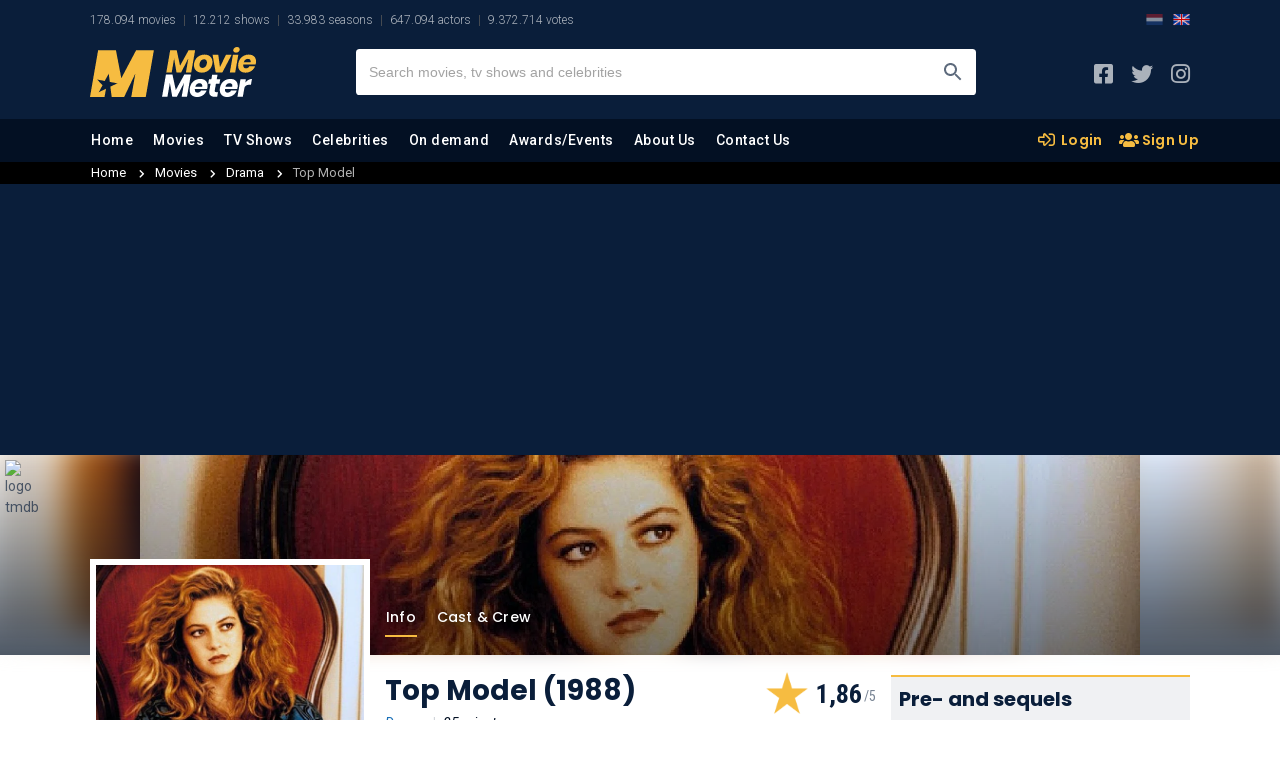

--- FILE ---
content_type: text/html; charset=UTF-8
request_url: https://www.moviemeter.com/movies/drama/top-model
body_size: 21792
content:
<!DOCTYPE html>
<html lang="en">
<head>
    
    <title>Top Model (Movie, 1988) - MovieMeter.com</title>
    
        
	<meta name="description" content="Drama / Erotic movie.">
    <meta name="keywords" content="Movie, Celebrities, Cinema, On-Demand, Trailer, Top Model, Review, Moviemeter , Drama, Erotic">
    <meta name="categories" content="Top Model, Review, Moviemeter , Drama, Erotic">
	<link rel="canonical" href="https://www.moviemeter.com/movies/drama/top-model" />
            <link rel="alternate" href="https://www.moviemeter.com/movies/drama/top-model" hreflang="x-default" />
                <link rel="alternate" href="https://www.moviemeter.com/movies/drama/top-model" hreflang="en" />
            <link rel="alternate" href="https://www.moviemeter.nl/film/31689" hreflang="nl" />
        <meta name="viewport" content="width=device-width, minimum-scale=1, initial-scale=1, shrink-to-fit=no">
    <meta name="robots" content="all">
    <meta http-equiv="content-language" content="en" />
    <meta content="en" property="og:locale">
    <meta content="MovieMeter" property="og:site_name">
    <meta content="video.movie" property="og:type">
    <meta content="https://www.moviemeter.com/movies/drama/top-model" property="og:url">
    <meta content="Top Model (Movie, 1988) - MovieMeter.com" property="og:title">
    <meta content="Drama / Erotic movie." property="og:description">
        <meta property="og:image" content="https://www.moviemeter.com/images/cover/31000/31689.300.jpg" />
    <meta property="og:image:width" content="300" />
    <meta property="og:image:height" content="234" />
                    <meta content="Poster Top Model" property="og:image:alt">
                <meta content="https://www.instagram.com/moviemeter__/" property="og:see_also">
    <meta content="https://www.facebook.com/MovieMeterReviews/" property="og:see_also">
    <meta content="https://x.com/MovieMeter_" property="og:see_also">
    <meta name="twitter:card" content="summary_large_image">
    <meta name="twitter:site" content="@MovieMeter_" />
    <meta name="twitter:creator" content="@MovieMeter_">
    <meta name="twitter:title" content="Top Model (Movie, 1988) - MovieMeter.com">
        <meta name="twitter:image" content="https://www.moviemeter.com/images/cover/31000/31689.300.jpg">
    <meta name="twitter:image:width" content="300">
    <meta name="twitter:image:height" content="234">
        <meta name="twitter:image:alt" content="Poster Top Model">
    <meta name="twitter:url" content="https://www.moviemeter.com/movies/drama/top-model">
    <link href="https://www.moviemeter.com" rel="home">
	<meta name="google-signin-scope" content="profile email">
    <meta name="google-signin-client_id" content="321356327462-go5e6m7glirj746j1656vngkl586j9np.apps.googleusercontent.com">
    <meta http-equiv="Content-Type" content="text/html; charset=UTF-8"/>
    <meta name="format-detection" content="telephone=no"/>
    <meta name="apple-mobile-web-app-title" content="MovieMeter.com"/>
    <script type="a6ea775fa25667d4a9f114ac-text/javascript" src="https://platform-api.sharethis.com/js/sharethis.js#property=5eb2c1170ebc870012be74fd&product=inline-share-buttons" async="async"></script>
	<link rel="apple-touch-icon" sizes="180x180" href="/apple-touch-icon.png">
	<link rel="icon" type="image/png" sizes="32x32" href="/favicon-32x32.png">
	<link rel="icon" type="image/png" sizes="16x16" href="/favicon-16x16.png">
	<link rel="manifest" href="/site.webmanifest">
	<link rel="mask-icon" href="/safari-pinned-tab.svg" color="#0b1f3b">
	<meta name="msapplication-TileColor" content="#0b1f3b">
	<meta name="theme-color" content="#0b1f3b">
	<meta http-equiv="X-UA-Compatible" content="IE=edge" />
	<script src="https://ajax.googleapis.com/ajax/libs/jquery/3.4.1/jquery.min.js" crossorigin="anonymous" type="a6ea775fa25667d4a9f114ac-text/javascript"></script>
	<script type="a6ea775fa25667d4a9f114ac-text/javascript" src="/v2/js/scrollfix.js"></script>
    <script type="a6ea775fa25667d4a9f114ac-text/javascript">
        (function() {
            /** CONFIGURATION START **/
            var _sf_async_config = window._sf_async_config = (window._sf_async_config || {});
            _sf_async_config.uid = 66387;  // UID IS SAME FOR ALL SITES ON YOUR ACCOUNT
            _sf_async_config.domain = 'moviemeter.com';
            _sf_async_config.useCanonical = true;
            _sf_async_config.useCanonicalDomain = true;
            _sf_async_config.flickerControl = false;
            _sf_async_config.sections = 'film';
            /** CONFIGURATION END **/
            function loadChartbeat() {
                var e = document.createElement('script');
                var n = document.getElementsByTagName('script')[0];
                e.type = 'text/javascript';
                e.async = true;
                e.src = '//static.chartbeat.com/js/chartbeat.js';
                n.parentNode.insertBefore(e, n);
            }
            loadChartbeat();
        })();
    </script>
    <script type="application/ld+json">
    {
        "@context": "https:\/\/schema.org",
        "@type": "https:\/\/schema.org\/WebPage",
        "name": "Top Model (Movie, 1988) - MovieMeter.com",
        "description": "Drama / Erotic movie.",
        "url": "https://www.moviemeter.com/movies/drama/top-model",
        "mainEntityOfPage": "https://www.moviemeter.com/movies/drama/top-model",
        "headline": "Top Model (Movie, 1988) - MovieMeter.com",
        "inLanguage": "en",
        
            "breadcrumb": {
                "@context": "https:\/\/schema.org",
                "@type": "https:\/\/schema.org\/BreadcrumbList",
                "itemListElement": [
                    {
                        "@type": "https:\/\/schema.org\/ListItem",
                        "position": 0,
                        "item": {
                            "@id": "https://www.moviemeter.com/movies",
                            "name": "Movies",
                            "type": "CollectionPage",
                            "about": {
                                "name": "Movies",
                                "description": "An overview of  Movies, currently in MovieMeter's database."
                            }
                        }
                    },
                    {
                        "@type": "https:\/\/schema.org\/ListItem",
                        "position": 1,
                        "item": {
                            "@id": "https://www.moviemeter.com/movies/drama",
                            "name": "Drama Movies",
                            "type": "CollectionPage",
                            "about": {
                                "name": "Drama Movies",
                                "description": "An overview of drama Movies, currently in MovieMeter's database."
                            }
                        }
                    },
                    {
                        "@type": "https:\/\/schema.org\/ListItem",
                        "position": 2,
                        "item": {
                            "@id": "https://www.moviemeter.com/movies/drama/top-model",
                            "name": "Top Model (Movie, 1988) - MovieMeter.com",
                            "type": "CollectionPage",
                            "about": {
                                "name": "Top Model (Movie, 1988) - MovieMeter.com",
                                "description": "Drama / Erotic movie."
                            }
                        }
                    }
                ]
            },        "publisher": {
            "@context": "https:\/\/schema.org",
            "@type": "https:\/\/schema.org\/Organization",
            "name": "MovieMeter",
            "url": "https://www.moviemeter.com",
            "description": "MovieMeter is the platform for lovers of movies and TV shows. Read latest movie & TV news, reviews, trailers and top 10 lists.",
            "logo": {
                "@context": "https:\/\/schema.org",
                "@type": "https:\/\/schema.org\/ImageObject",
                "url": "https://www.moviemeter.com/afbeeldingen/moviemeter_logo_blauw.png",
                "width": 388,
                "height": 166
            },
            "address": {
                "@context": "https:\/\/schema.org",
                "@type": "https:\/\/schema.org\/PostalAddress",
                "addressCountry": "NL",
                "addressLocality": "Gelderland",
                "postalCode": "7007 CD",
                "streetAddress": "Innovatieweg 20c"
            },
            "sameAs": [
                "https://www.facebook.com/MovieMeterReviews/",
                "https://www.instagram.com/moviemeter__/",
                "https://www.x.com/MovieMeter_"
            ]
        },
        "copyrightHolder": {
            "@context": "https:\/\/schema.org",
            "@type": "https:\/\/schema.org\/Organization",
            "name": "MovieMeter",
            "url": "https://www.moviemeter.com",
            "description": "MovieMeter is the platform for lovers of movies and TV shows. Read latest movie & TV news, reviews, trailers and top 10 lists.",
            "logo": {
                "@context": "https:\/\/schema.org",
                "@type": "https:\/\/schema.org\/ImageObject",
                "url": "https://www.moviemeter.com/afbeeldingen/moviemeter_logo_blauw.png",
                "width": 388,
                "height": 166
            },
            "address": {
                "@context": "https:\/\/schema.org",
                "@type": "https:\/\/schema.org\/PostalAddress",
                "addressCountry": "NL",
                "addressLocality": "Gelderland",
                "postalCode": "7007 CD",
                "streetAddress": "Innovatieweg 20c"
            },
            "sameAs": [
                "https://www.facebook.com/MovieMeterReviews/",
                "https://www.instagram.com/moviemeter__/",
                "https://www.x.com/MovieMeter_"
            ]
        },
        "sameAs": [
            "https://www.facebook.com/MovieMeterReviews/",
            "https://www.instagram.com/moviemeter__/",
            "https://www.x.com/MovieMeter_"
        ],
        "potentialAction": {
            "@type": "SearchAction",
            "target": {
                "@type": "EntryPoint",
                "urlTemplate": "https://www.moviemeter.com/site/search/{query}"
            },
            "query": "required"
        }
    }
</script>	
	
    


<link rel="stylesheet" href="/v2/css/comments_v2.css?v=20210332" type="text/css" />


<link href="https://fonts.googleapis.com/css?family=Roboto:300,300i,400,400i,500,500i,700,700i,900,900i&display=swap" rel="stylesheet">
<link href="https://fonts.googleapis.com/css?family=Roboto+Condensed:300,300i,400,400i,700,700i&display=swap" rel="stylesheet">
<link href="https://fonts.googleapis.com/css?family=Poppins:300,300i,400,400i,500,500i,600,600i,700,700i,800,800i,900,900i&display=swap" rel="stylesheet">
<link rel="stylesheet" href="/v2/css/all.min.css" type="text/css" />
<link rel="stylesheet" href="/v2/css/bootstrap.css?v=4" type="text/css" />
<link rel="stylesheet" href="/v2/css/layout_v2.css?v=20210311" type="text/css" />
<link rel="stylesheet" href="/v2/css/custom.css?v=202103225093130112557672990900036655991588899997791" type="text/css" />
<link rel="stylesheet" href="/v2/css/layout_overrule.css?v=20210315" type="text/css" />

<script src="https://cdn.onesignal.com/sdks/OneSignalSDK.js" async type="a6ea775fa25667d4a9f114ac-text/javascript"></script>
<script type="a6ea775fa25667d4a9f114ac-text/javascript">
  var OneSignal = window.OneSignal || [];
  OneSignal.push(function() {
	OneSignal.init({
	  appId: "2708e0f7-2ce8-4571-97f3-551f9d6bf611",
	});
  });
</script>

<script type="a6ea775fa25667d4a9f114ac-text/javascript"> window.dataLayer = window.dataLayer || []; function gtag(){dataLayer.push(arguments);} gtag('consent', 'default', { 'ad_storage': 'denied', 'ad_user_data': 'denied', 'ad_personalization': 'denied', 'analytics_storage': 'denied', 'region': ['AT', 'BE', 'BG', 'HR', 'CY', 'CZ', 'DK', 'EE', 'FI', 'FR', 'DE', 'GR', 'HU', 'IS', 'IE', 'IT', 'LV', 'LI', 'LT', 'LU', 'MT', 'NL', 'NO', 'PL', 'PT', 'RO', 'SK', 'SI', 'ES', 'SE', 'GB'], 'wait_for_update': 500 }); gtag('consent', 'default', { 'ad_storage': 'granted', 'ad_user_data': 'granted', 'ad_personalization': 'granted', 'analytics_storage': 'granted', 'wait_for_update': 500 }); </script>

<script async src="https://www.googletagmanager.com/gtag/js?id=UA-18596012-6" type="a6ea775fa25667d4a9f114ac-text/javascript"></script>
<script type="a6ea775fa25667d4a9f114ac-text/javascript">
    window.dataLayer = window.dataLayer || [];
    function gtag(){dataLayer.push(arguments);}
    gtag('js', new Date());

    gtag('config', 'UA-18596012-6');
</script>

<!-- Google tag (gtag.js) -->
<script async src="https://www.googletagmanager.com/gtag/js?id=G-RPD3HNZ66N" type="a6ea775fa25667d4a9f114ac-text/javascript"></script>
<script type="a6ea775fa25667d4a9f114ac-text/javascript">
    window.dataLayer = window.dataLayer || [];
    function gtag(){dataLayer.push(arguments);}
    gtag('js', new Date());

    gtag('config', 'G-RPD3HNZ66N');
</script>

<!-- Exit Bee Code Snippet for moviemeter.com <-- DO NOT MODIFY -->
<script type="a6ea775fa25667d4a9f114ac-text/javascript">
    (function (e, x, i, t, b) {e["ExitBeeObject"] = b;e[b] = e[b] ||
        function () { (e[b].args = e[b].args || []).push(arguments);};
        a = x.createElement(i), m = x.getElementsByTagName(i)[0];
        a.async = 1;a.src = t;m.parentNode.insertBefore(a, m) })
    (window, document, "script", "https://cdn.exitbee.com/xtb.min.js", "xtb")
    xtb("loadSite", "8777");
</script>

<script type="a6ea775fa25667d4a9f114ac-text/javascript">
	site_mde = 0;
	site_mdc = 0;
	site_token = 'bbc2bbcbf3b1b3e7a6ebf5b5879b0a2b';	site_dnt = 0;
	site_logged_in = false;
</script>

    <script type="a6ea775fa25667d4a9f114ac-text/javascript" src="//mmcdn.nl/tags/moviemeter.com/movie.js"></script>

    <link rel="stylesheet" href="/v2/css/overrule_global.css?v=1769447036" type="text/css" />
    <meta name="facebook-domain-verification" content="0lpab3dc2rnvmg9299acn8zz0th5nh" />
</head>

<body>
<!-- start template -->
<div id="template">
	
	<!-- start layout -->
	<div id="layout">
    
   		<!-- start header -->
				<div id="header-part">
			<!-- start mainpanel-bar -->
            			<!-- end mainpanel-bar -->

                <div class="headerTop-section">
                    <div data-template="site-stats"><div class="container"><ul><li class="mm-sitestats-v2">178.094 movies</li><li class="mm-sitestats-v2">12.212 shows</li><li class="mm-sitestats-v2">33.983 seasons</li><li class="mm-sitestats-v2">647.094 actors</li><li class="mm-sitestats-v2">9.372.714 votes</li></ul>        <div class="lang-switch--headertop desktop">
            <a class="lang-inactive" href="https://www.moviemeter.nl/">
                <img class="lang-switch--img" src="https://www.sportsbase.io/images/national_teams/48/NL.png" alt="NL">
            </a>
            <a class="lang-active" href="https://www.moviemeter.com/">
                <img class="lang-switch--img" src="https://www.sportsbase.io/images/national_teams/48/GB.png" alt="GB">
            </a>
        </div>
        </div></div>                </div>

			<div id="headerfixed">
				<div class="headerMiddle-section">
					<div class="container">
						<div class="row align-items-center justify-content-between">

                            
                            <div class="mtoggle">
                                  <div class="bar1"></div>
                                  <div class="bar2"></div>
                                  <div class="bar3"></div>
                            </div>
							<div class="col logo">
								<a href="/"><img src="https://www.moviemeter.nl/v2/images/moviemeter-Logo.svg" alt="MovieMeter logo"/></a>
							</div>
                            							<div class="col searchpanel">
								<div class="searchbx">
									<span class="back"><i class="fas fa-arrow-left"></i></span>
									<input type="text" placeholder="Search movies, tv shows and celebrities"/>
									<span class="cross"><i class="fas fa-times"></i></span>
									<button type="submit" aria-label="search"></button>
								</div>
							</div>
                            
                            
							<div class="col sociallinks lite">
                                                                <ul>
									<li><a target="_blank" href="https://www.facebook.com/MovieMeterReviews/" aria-label="MovieMeter on Facebook"><i class="fab fa-facebook-square"></i></a></li>
									<li><a target="_blank" href="https://x.com/MovieMeter_" aria-label="MovieMeter on X"><i class="fab fa-twitter"></i></a></li>
									<li><a target="_blank" href="https://www.instagram.com/moviemeter__/" aria-label="MovieMeter on Instagram"><i class="fab fa-instagram"></i></a></li>
								</ul>
							</div>
							<div class="mobileprofile lite">
                                <button class="searchmobilebtn" aria-label="search"><i class="far fa-search"></i></button>
                                																			<!--<i><img src="" alt="standaard avatar"/></i>-->
										<a href="/account/login" class="myprofile-btn-niet-ingelogd myprofile-btn"><i><img src="https://www.moviemeter.com//images/avatar-default.png" alt="Avatar"></i></a>
									                                							</div>
						</div>
					</div>
				</div>
				
				<script type="a6ea775fa25667d4a9f114ac-text/javascript" defer src="/v2/js/jquery-session.js"></script>				
				
				<!-- KOEN SEARCH -- updates to session -- 25-1-2021 -->
				<script type="a6ea775fa25667d4a9f114ac-text/javascript" defer src="/v2/js/headersearch_ts_global.js?v=80"></script>
					

                <link rel="stylesheet" href="/v2/css/zoeken_en_header.css?v=3" type="text/css" />
				<style>
                .mobileprofile.lite {
                    width: auto;
                    margin-right: 15px;
                }

				.zoekHolder .sResults .sItem .sTitle b{
					float:right;
					line-height: 22px;
					font-family: "Roboto Condensed", sans-serif;
					font-weight: 700;
					margin-right: 10px;
					background-image: url(/v2/img/mm_star_blue3.png);
					background-repeat: no-repeat;
					background-size: 13px 13px;
					padding-left: 21px;
					background-position: 3px 3.5px;
					margin-top: 1px;
					position: absolute;
					right: 72px;
					font-size: 13px;
				}
				.zoekHolder .sResults .sItem.seen{
				    background: #f0f1f3;
				}
				.zoekHolder .sResults.recents .sItem.seen{
					background: none;
				}
				.zoekHolder .sResults.recents .ownVote{
					display: none;
				}
				.zoekHolder .sResults .sItem .sTitle sub{
					font-size: 12px;
					font-weight: 400;
					font-style: normal;
				}
				.zoekHolder .sResults .sItem .sTitle sub i.fa-chevron-right{
					font-style: normal;
					margin-left: 4px;
					margin-right: 4px;
				}
				</style>
				
				<script type="a6ea775fa25667d4a9f114ac-text/javascript">
				//USER VOTES VULLEN
				var uservoted;
				var uservotess;
				var uservotesDate;
				$( document ).ready(function() {
					userVotes = false;
					$.ajax({
					  url: "/src/user_votes.php",
					  dataType: 'json',
						success: function(data) {
							userVotes = data;
							//console.log(userVotes);
							uservoted = Array();
							uservotess = Array();
							uservotesDate = Array();
							if ($.isArray(userVotes)) {
								if (userVotes.length >= 1) {
									$("#resultMetStemmen").show();
									for (m=0;m<userVotes.length;m++) {
										uservoted.push("f_" + userVotes[m].films_id);
										uservotess.push(userVotes[m].vote);	
										uservotesDate.push(userVotes[m].date);	
									}
									//console.log(uservoteFilter);
								}
							}
							//console.log(uservoted);
							//console.log(uservotess);
							if (uservoted !== undefined) {
								checkVote = uservoted.indexOf("100581");
								if (checkVote > -1){
									//console.log("JA! " + uservotess[uservoted.indexOf("100581")]);
								} else {
									//console.log("NEE!");
								}
							}
						}
					});
					
							
				});
				</script>
				
				                <link rel="stylesheet" href="/v2/css/menu.css" type="text/css" />

                                
				<div class="headerMainNav-bar" id="onlyMenu">
					<div class="container">
						<div class="row align-items-md-center justify-content-md-between">
							<div class="col mainNav global">

                                <a href="/" class="mobileMenuHolder">
								    <img class="mobileMenu" alt="MovieMeter logo" src="/v2/img/mm-mark.png" />
                                </a>

								<ul class="lite">
                                                                            <li class=" "><a href="/">Home</a></li>
										<li data-level="1" ><a href="/movies">Movies</a>
                                            <ul class="subMenu">
                                                <li ><a href="/movie-news">Movie News</a></li>
                                                <li ><a href="/movies/top/decade">Top Movies</a></li>
                                                <li ><a href="/movies/top-250-best-movies-of-all-time">Best movies top 250</a></li>
                                                <li ><a href="/updates/movie">Movie updates</a></li>
                                                <li ><a href="/updates/news">News Updates</a></li>
                                            </ul>
                                        </li>
										<li data-level="1" ><a href="/tv/">TV Shows</a>
                                            <ul class="subMenu">
                                                <li ><a href="/tv-news">TV News</a></li>
                                                <li ><a href="/updates/tv">TV Shows updates</a></li>
                                            </ul>
                                        </li>
                                        <li data-level="1" class=""><a href="/celebrities">Celebrities</a>
                                            <ul class="subMenu">
                                                <li ><a href="/celebrities/actors">Actors</a></li>
                                                <li ><a href="/celebrities/directors">Directors</a></li>
                                                <li ><a href="/celebrity-news">Celebrity News</a></li>
                                                <li ><a href="/celebrities/most-popular">Most Popular Celebrities</a></li>
                                                <li ><a href="/celebrities/top-100">Top 100 Celebrities</a></li>
                                                <li ><a href="/celebrities/highest-net-worth">Highest Net Worth Celebrities</a></li>
                                                <li ><a href="/celebrities/born-today">Celebrities born today</a></li>
                                                <li ><a href="/updates/celebrities">Updates</a></li>
                                            </ul>
                                        </li>
                                        <li data-level="1" ><a href="/on-demand">On demand</a>
                                            <ul class="subMenu">
                                                <li ><a href="/on-demand-news">On demand News</a></li>
                                                <li ><a href="/netflix">Netflix</a></li>
                                                <li ><a href="/disney">Disney+</a></li>
                                                <li ><a href="/amazon">Amazon Prime</a></li>
                                                <li ><a href="/hbo-max">HBO Max</a></li>
                                                <li ><a href="/bbc-iplayer/uk">BBC iPlayer</a></li>
                                                <li ><a href="/apple-tv-plus">Apple TV+</a></li>
                                                <li ><a href="/hulu">Hulu</a></li>
                                                <li ><a href="/paramount-plus">Paramount Plus</a></li>
                                                <li ><a href="/sky-go/uk">Sky Go</a></li>
                                            </ul>
                                        </li>
                                                                                    <li data-level="1" class=""><a href="/awards-events">Awards/Events</a>
                                                <ul class="subMenu">
                                                    <li ><a href="/awards-events-news">Awards & Events News</a></li>
                                                    <li ><a href="/awards-events/oscars">Oscars</a></li>
                                                    <li ><a href="/awards-events/emmys">Emmys</a></li>
                                                    <li ><a href="/awards-events/sundance-film-festival">Sundance Film Festival</a></li>
                                                    <li ><a href="/awards-events/cannes-film-festival">Cannes Film Festival</a></li>
                                                    <li ><a href="/awards-events/sxsw">SXSW Film Festival</a></li>
                                                    <li ><a href="/awards-events/tribeca-film-festival">Tribeca Film Festival</a></li>
                                                </ul>
                                            </li>
                                                                                <li ><a href="/about-us">About Us</a></li>
                                        <li  ><a href="/contact-us">Contact Us</a></li>
                                        								</ul>
							</div>
							<div class="col sociallinks desktopHide">
                                <ul>
                                    <li>
                                        <a class="lang-inactive" href="https://www.moviemeter.nl/">
                                            <img width="22" class="lang-switch--img" src="https://www.sportsbase.io/images/national_teams/48/NL.png" alt="NL">
                                        </a>
                                    </li>
                                    <li>
                                        <a class="lang-active" href="https://www.moviemeter.com/">
                                            <img width="22" class="lang-switch--img" src="https://www.sportsbase.io/images/national_teams/48/GB.png" alt="GB">
                                        </a>
                                    </li>
                                    <li><a target="_blank" href="https://www.facebook.com/MovieMeterReviews/"><i class="fab fa-facebook-square"></i></a></li>
                                    <li><a target="_blank" href="https://x.com/MovieMeter_"><i class="fab fa-twitter"></i></a></li>
                                    <li><a target="_blank" href="https://www.instagram.com/moviemeter__/"><i class="fab fa-instagram"></i></a></li>
                                </ul>
							</div>
                            
                                                                
                                    <div class="col extraLinks global">
                                        <a href="/account/login" class="mylist-btn"><i class="far fa-sign-in-alt"></i> Login</a>
                                        <a href="/account/subscribe" class="myreview-btn"><i class="fas fa-users"></i> Sign Up</a>
                                    </div>
                                						</div>
					</div>
				</div>
				
				
				<div id="userPopup" class="acc">
					
                                        
					

					<div class="popupleft">
						<span class="titlenav">Profile</span><br />
                        					</div>

                    				</div>
				
			<script type="a6ea775fa25667d4a9f114ac-text/javascript">
			//MOBILE USER MENU
            //768
			if ($(document).width() <= 1112){

                //1112 WIDTH IPAD AIR 2019 LANDSCAPE
                //VOOR MOBIEL & TABLET

				$(".myprofile-btn.ingelogd").click(function(){
					console.log("xx " + $("#userPopup").css("display"));
					
					if ($("#userPopup").css("display") == "block") {
						//$("#header-part").css("position", "fixed");
						//$("#content-part").css("display", "inherit");
						//$("#footer-part").css("display", "inherit");
						$("#userPopup").slideUp("fast");
					} else {
						$("#userPopup").slideDown("fast");
						//$("#header-part").css("position", "absolute");
						//$("#content-part").css("display", "none");
						//$("#footer-part").css("display", "none");
					}
					
				});
				
			} else {
				$("#userPopupHolder").click(function(){
					$("#userPopup").toggle();
				});
			}
			
			$(document).mouseup(function(e) 
			{
				var userPop = $("#userPopup, .myprofile-btn");
				// if the target of the click isn't the container nor a descendant of the container
				if (!userPop.is(e.target) && userPop.has(e.target).length === 0) 
				{
					$("#userPopup").hide();
				}
			});
			
			</script>
				
								<div class="headerSubNav-bar">
					<div class="container">
						&nbsp;
					</div>
				</div>
			</div>
		</div>
		
				<!-- end header -->

		<!-- start content -->
		<div id="content-part">
			<div id="main">				
				<div data-template="film-info">
<div data-template="film-breadcrumbs">    <div class="breadcrumbscontainer-entity">
        <div class="container">
            <ul class="breadcrumb-entitypage">
                <li><a href="/">Home</a> <i class="fas fa-chevron-right"></i></li>
                <li><a href="/movies">Movies</a> <i class="fas fa-chevron-right"></i></li>
                <li>
                    <a href="https://www.moviemeter.com/movies/drama">
                        Drama                    </a>
                    <i class="fas fa-chevron-right"></i>
                </li>
                                    <li class="crumb-selected">
                        Top Model                    </li>
                            </ul>
        </div>
    </div>
    
</div>
<script type="application/ld+json">
	{"@context":["http:\/\/schema.org",{"@language":"en"}],"@type":"Movie","description":"Gloria works as a nude model and prostitute, but she has a secret. On a weekly basis, she is the writer Sarah Asproon doing research for her new book. Peter discovers this and blackmails her with sex in exchange for his silence. Meanwhile, Sarah develops feelings for Cliff, who has problems with his sexual orientation.","datePublished":"2025-05-17T11:39:55+02:00","dateCreated":"2005-08-22T13:56:03+02:00","name":"Top Model","image":"https:\/\/www.moviemeter.com\/images\/cover\/31000\/31689.300.jpg","sameAs":"https:\/\/www.imdb.com\/title\/tt0094167","aggregateRating":{"@type":"AggregateRating","bestRating":5,"worstRating":0,"ratingCount":7,"ratingValue":1.86,"author":{"@type":"Organization","name":"MovieMeter","sameAs":"https:\/\/www.moviemeter.com"},"description":"Top Model"},"genre":["Drama","Erotic"]}</script>
	<div class="embedvenster">
		<div class="overlay-video">

			<div class="videoWrapperExt">
				<div class="videoWrapper">
					<div class="close"><i class="far fa-times-circle"></i></div>
					
                    					<iframe id="player" width="853" height="480" src="" frameborder="0" allowfullscreen></iframe>
										
				</div>
			</div>
		</div>
	</div>
                    
	<div data-template="film-mainbanner">

<!-- start mainpanel-bar -->
<div class="mainpanel-bar leaderboard-bar mobileHide">
    <div class="container">
        <div class="row justify-content-center minheight250">
            <div id='moviemeter_ros_alpha_leaderboard-billboard'></div>        </div>
    </div>
</div>
<!-- end mainpanel-bar -->

<script type="a6ea775fa25667d4a9f114ac-text/javascript">
    $("div.entity-banner-container").click(function(){
        if($(this).attr("data-href") != '') {
            window.open($(this).attr("data-href"), '_blank');
            return false;
        }
    });
</script>

<div class="entity-banner-container" data-href="https://image.tmdb.org/t/p/w1920_and_h800_multi_faces/wBSFOJsPOoost1uStQq4TncQFtp.jpg">
                        <img alt="logo tmdb" src="https://www.themoviedb.org/assets/2/v4/logos/v2/blue_square_1-5bdc75aaebeb75dc7ae79426ddd9be3b2be1e342510f8202baf6bffa71d7f5c4.svg" class="tmdb-logo-bovenhoek banner">
            <div class="film-header-bar-blurred" style="background-image: url('https://image.tmdb.org/t/p/w1920_and_h800_multi_faces/wBSFOJsPOoost1uStQq4TncQFtp.jpg');"></div>
            <div class="film-header-bar" style="background: linear-gradient( rgba(0, 0, 0, 0.1), rgba(0, 0, 0, 0.5) ), url(https://image.tmdb.org/t/p/w1920_and_h800_multi_faces/wBSFOJsPOoost1uStQq4TncQFtp.jpg?cb=1607599330&w=1000&h=400&output=webp);">
            
        <div class="bgoverlay"></div>
                                    <img src="https://image.tmdb.org/t/p/w1920_and_h800_multi_faces/wBSFOJsPOoost1uStQq4TncQFtp.jpg" class="d-none desktop" alt="banner"/>
                <img src="https://image.tmdb.org/t/p/w1920_and_h800_multi_faces/wBSFOJsPOoost1uStQq4TncQFtp.jpg" class="d-none mobile" alt="banner"/>
                        </div>
    <!-- end main banner -->
</div></div>    <div id="center-part" class="film-page uitgelogd" data-tmdb="30494">
        <div class="container">
            <div class="row row-less10 ">
                <div class="col column-left set-col-1">

                    <div class="left-mainSection">
                        <div class="demandbx set2 detailsBlock">

														<!-- AFBEELING RECHTS -->
							<div class="figure">
								<a href="https://www.moviemeter.com/images/cover/31000/31689.jpg?cb=1747474795" class="swipebox" title="Top Model">
									<img itemprop="image" width="280" class="poster enlargable" src="https://www.moviemeter.com/images/cover/31000/31689.jpg?cb=1747474795" alt="Top Model">
								</a>

                                                            </div>

                            <div class="desc">
								
								<!-- TABS -->
                                <div class="mainTab">
                                    <div data-template="film-tabs"><ul><li class="active"><a href="/movies/drama/top-model" class="active">Info</a></li><li><a href="/movies/drama/top-model/cast">Cast&nbsp;&&nbsp;crew</a></li></ul><div class="share-dialog">
		  <header>
			<h3 class="dialog-title">Share</h3>
			<button class="close-button"><i class="fas fa-times"></i></button>
		  </header>
		  <div class="targets">
			<div id="sharebu"><div class="sharethis-inline-share-buttons shared-button--correction"></div></div>
		  </div>
		  <div class="link v2form">
			<input type="text" class="pen-url" id="copyTarget" value="/movies/drama/top-model">
			<button class="copy-link" id="copyButton">Copy URL</button>
		  </div>
		</div></div>									
                                </div>

								<div class="tp">
									<!-- TITEL EN GENRE -->
									<div class="title movie">
                                        
																				
																				
										<h1 class="short l_9">Top Model (1988)</h1>
                                        
										<div class="genre_holder notMobile">
											<span>
												<a href="/movies/drama">Drama</a>											</span>
                                                                                            <B>|</B>
                                                <span>
                                                    85 minutes                                                </span>
																					</div>
									</div>
									
									
									
                                    
									
									<!-- RATING EN MIJN STEM -->
									<div class="rating ">
                                        <span>
											<span class="average" itemprop="ratingValue" data-average-label="">
                                            1,86											</span>
                                            <em>
                                            <span class="votes-label" data-votes-count-label="">7 votes</span>                                            </em>
										</span>
										
																				
											<div data-template="entity-vote">
    <div class="mijn_stem  ">
        <div class="vote-wrapper" data-entity-id="31689" data-vote="">
            <div class="myvote-wrapper" >
                <div data-my-vote-star class="myvote-rating star-rating  not-voted">
                    <a href="#">
                            <span data-my-vote-label class="average">
                             + My vote                            </span>
                    </a>

                </div>
            </div>
        </div>
    </div>



</div>
											

																			
									</div>
								
                                </div>
								
								
                               

							   <div class="btm details">
								   
								   <!-- small-leaderboard -->
									<div class="small-leaderboard onlyMobile minheight250mpu">
										<div id='moviemeter_ros_alpha_mobile'></div>									</div>
									<!-- small-leaderboard -->
								   
								   
									
									<div class="sub_3">
										
																				<h3 class="h3-film--info onlyMobile">
											Genre:
											<span class="h3-nobold">
												<a href="https://www.moviemeter.nl/toplijst/film/1856/top-250-beste-drama-films-aller-tijden">Drama</a> / Erotic											</span>
										</h3>
																				
										<h3 class="h3-film--info onlyMobile">Duration:
											<span class="h3-nobold">
												85 minuten											</span>
										</h3>
										
																					<h3 class="h3-film--info oorsprong">
												Alternative titles:
												<span class="h3-nobold">
												11 Days 11 Nights: Part 2 - Top Model <span>/</span> Eleven Days, Eleven Nights, Part 2 <span>/</span> 11 Days 11 Nights Part 2: 'The Sequel' <span>/</span> 11 Days 11 Nights: Part 2 - The Twilight World												</span>
											</h3>
																				
                                        										
										
										<h3 class="h3-film--info oorsprong">Country:
											<span class="h3-nobold">
												Italy<br />
											</span>
										</h3>

										                                            <h3 class="h3-film--info">Directed by:
                                                <span class="h3-nobold">
                                                <a href='/celebrities/10002477/joe-d-amato'>Joe&nbsp;D'Amato</a>												</span>
                                            </h3>
                                                                                        <h3 class="h3-film--info">Stars:
                                                <span class="h3-nobold">
                                                <a href='/celebrities/102027/luciana-ottaviani'>Luciana&nbsp;Ottaviani</a>, <a href='/celebrities/106436/james-sutterfield'>James&nbsp;Sutterfield</a> and <a href='/celebrities/106437/ale-dugas'>Ale&nbsp;Dugas</a>												</span>
                                            </h3>
                                            											<h3 class="h3-film--info">
												IMDb score: 
												<img alt="IMDb" class="imdb_logo" src="/widget/images/IMDB_Logo.png" />
												<span class="h3-nobold"><a href="https://www.imdb.com/title/tt0094167" target="_blank">4,3<span class="imdb-votes-infopagina">&nbsp;(776)</span><i class="fa fa-external-link-alt"></i></a></span>
											</h3>
																														                                            <h3 class="h3-film--info">
                                                Releasedate:
                                                                                                <span class="h3-nobold">28 January 1988</span>
                                            </h3>
                                        
                                                                                        <div class="vod-switch--container">

                                                    <div class="moreCats">
                                                        <div data-type="us" class="labelsnew _item selected">US</div>
                                                        <div data-type="uk" class="labelsnew _item">UK</div>
                                                    </div>

                                                    <div class="watch-movie us"><p class="not-available">This movie is not available on US streaming services.</p></div>
                                                    <div class="watch-movie uk" style="display: none;"><p class="not-available">This movie is not available on UK streaming services.</p></div>
                                                    <span class="jw-powered">
                                                        <a style="display:flex; font-size: 11px; font-family: sans-serif; color: black; text-decoration: none; align-items:center;" target="_blank" data-original="https://www.justwatch.com" href="https://www.justwatch.com">
                                                            <img alt="JustWatch" height="11px" src="https://widget.justwatch.com/assets/JW_logo_color_10px.svg">
                                                        </a>
                                                    </span>
                                                </div>

                                                <script type="a6ea775fa25667d4a9f114ac-text/javascript">
                                                    $(".vod-switch--container ._item").click(function(){

                                                        $(this).parent().find("._item").removeClass("selected");
                                                        $(this).addClass("selected");

                                                        gtType = $(this).data('type');

                                                        if (gtType == "us"){
                                                            $(this).closest(".vod-switch--container").find("div.watch-movie.us").css("display", "flex");
                                                            $(this).closest(".vod-switch--container").find("div.watch-movie.uk").hide();
                                                        }
                                                        if (gtType == "uk"){
                                                            $(this).closest(".vod-switch--container").find("div.watch-movie.uk").css("display", "flex");
                                                            $(this).closest(".vod-switch--container").find("div.watch-movie.us").hide();
                                                        }
                                                    });
                                                </script>


                                                

                                        										
									</div>
									

									                                </div>
                                
                                

                            </div>
                        </div>
                        <!-- ends Details Box -->


						<script type="a6ea775fa25667d4a9f114ac-text/javascript">
							//MOBILE FIX, VOLGORDE ETC
							
								// if ($(document).width() <= 768){
								// 	$('.film-page .detailsBlock').after($('.btm.details')); //DETAILS
								// 	$('.btm.details').prepend($('#center-part.film-page .figure_buttons')); //YELLOW BUTTONS
								//
								// 	$('#center-part.film-page .sub_3').prepend($('#center-part.film-page .rating.rating-icons-film--page')); //FILM ICONS
								//
								// 	//RATING
								// 	$('#center-part.film-page .detailsBlock .desc .tp .rating').after($('#center-part.film-page .demandbx.set2 .desc .tp .title'));
								//
								// 	//SNELLINKJES
								// 	$('#center-part.film-page .btm.details').after($('#center-part.film-page .watch-movie'));
								// }
                            
						</script>
                        
                        <div class="blog-bar long-desc">

							<h2>Top Model plot</h2>
                            
							<p>
								                                
								Gloria works as a nude model and prostitute, but she has a secret. On a weekly basis, she is the writer Sarah Asproon doing research for her new book. Peter discovers this and blackmails her with sex in exchange for his silence. Meanwhile, Sarah develops feelings for Cliff, who has problems with his sexual orientation.							</p>
							
															<div class="fotoSlider">
									<a rel="gallery-1" target="_blank" alt="Movie still" href="https://image.tmdb.org/t/p/w780/wBSFOJsPOoost1uStQq4TncQFtp.jpg" title="'Movie still' of Top Model"><img loading="lazy" alt="logo tmdb" src="https://www.themoviedb.org/assets/2/v4/logos/v2/blue_square_1-5bdc75aaebeb75dc7ae79426ddd9be3b2be1e342510f8202baf6bffa71d7f5c4.svg" class="tmdb-logo-bovenhoek"><img loading="lazy" alt="image" src="https://image.tmdb.org/t/p/w300/wBSFOJsPOoost1uStQq4TncQFtp.jpg" /></a><a rel="gallery-1" target="_blank" alt="Movie still" href="https://image.tmdb.org/t/p/w780/zX7NtI4X0rcz5zSWMnlyAjIAVqM.jpg" title="'Movie still' of Top Model"><img loading="lazy" alt="logo tmdb" src="https://www.themoviedb.org/assets/2/v4/logos/v2/blue_square_1-5bdc75aaebeb75dc7ae79426ddd9be3b2be1e342510f8202baf6bffa71d7f5c4.svg" class="tmdb-logo-bovenhoek"><img loading="lazy" alt="image" src="https://image.tmdb.org/t/p/w300/zX7NtI4X0rcz5zSWMnlyAjIAVqM.jpg" /></a><a rel="gallery-1" target="_blank" alt="Movie still" href="https://image.tmdb.org/t/p/w780/lyU5o9wMr5eJGJcsFrQq0uI1LFa.jpg" title="'Movie still' of Top Model"><img loading="lazy" alt="logo tmdb" src="https://www.themoviedb.org/assets/2/v4/logos/v2/blue_square_1-5bdc75aaebeb75dc7ae79426ddd9be3b2be1e342510f8202baf6bffa71d7f5c4.svg" class="tmdb-logo-bovenhoek"><img loading="lazy" alt="image" src="https://image.tmdb.org/t/p/w300/lyU5o9wMr5eJGJcsFrQq0uI1LFa.jpg" /></a>								</div>
								
																	<script type="a6ea775fa25667d4a9f114ac-text/javascript">
										$(document).ready(function(){
											$('.fotoSlider').slick({
												infinite: false,
												slidesToShow: 3,
												slidesToScroll: 2,
												prevArrow: '<div class="nav-holder-slider left"><i class="fas fa-chevron-circle-left"></i></div>',
												nextArrow: '<div class="nav-holder-slider right"><i class="fas fa-chevron-circle-right"></i></div>',

												responsive: [
													{
														breakpoint: 767,
														settings: {
															slidesToShow: 2.2,
															slidesToScroll: 2
														}
													}
												]

											});
										});
										

										
									</script>
								
								
							<!-- TAGGING -->
														
                                                        
													</div>

						<!-- small-leaderboard -->
                        <div class="small-leaderboard onlyMobile minheight250mpu">
                            <div id='moviemeter_ros_bravo_mobile'></div>                        </div>
                        <!-- small-leaderboard -->
                        
                        <!-- mainpanel-bar -->
                        <div class="mainpanel-bar panel3 mobileHide">
                            <div class="row justify-content-center">
                                <div class="large-leaderboard double minheight90">
                                    <div id='moviemeter_ros_bravo_rectangle-halfpage'></div>                                </div>
                            </div>
                        </div>
                        <!-- mainpanel-bar -->
                        
                        
                        
													<div class="blog-bar long-desc">
								<div class="mainpanel-bar trendingActors-bar overflowhide2 featuredActors filmacteurs">
									
									<a href="/movies/drama/top-model/cast" class="anchor">Full Cast & Crew</a>
									
									<h2 class="">Actors and actresses</h2>
									<div class="actorSlider">
																					<div class="actorbx">
												<div class="img">
																										<a href="/celebrities/102027/luciana-ottaviani">
                                                                                                                    <img loading="lazy" src="https://www.moviemeter.nl/afbeeldingen/geen_persoon_afbeelding.jpg" class="geenfoto" alt="Luciana Ottaviani">
                                                        													</a>
													<a href="/celebrities/102027/luciana-ottaviani">
													<span><b>Luciana Ottaviani</b></span>
													</a>
												</div>
												<div class="desc">
													<h3 class="character-name">Sarah Asproon / Gloria</h3>
												</div>
											</div>
																					<div class="actorbx">
												<div class="img">
																										<a href="/celebrities/106436/james-sutterfield">
                                                                                                                    <img loading="lazy" src="https://www.moviemeter.nl/afbeeldingen/geen_persoon_afbeelding.jpg" class="geenfoto" alt="James Sutterfield">
                                                        													</a>
													<a href="/celebrities/106436/james-sutterfield">
													<span><b>James Sutterfield</b></span>
													</a>
												</div>
												<div class="desc">
													<h3 class="character-name">Cliff Evans</h3>
												</div>
											</div>
																					<div class="actorbx">
												<div class="img">
																										<a href="/celebrities/106437/ale-dugas">
                                                                                                                    <img loading="lazy" src="https://www.moviemeter.nl/afbeeldingen/geen_persoon_afbeelding.jpg" class="geenfoto" alt="Ale Dugas">
                                                        													</a>
													<a href="/celebrities/106437/ale-dugas">
													<span><b>Ale Dugas</b></span>
													</a>
												</div>
												<div class="desc">
													<h3 class="character-name">Peter</h3>
												</div>
											</div>
																					<div class="actorbx">
												<div class="img">
																										<a href="/celebrities/41127/laura-gemser">
                                                                                                                    <img loading="lazy" src="https://upload.wikimedia.org/wikipedia/commons/thumb/e/e0/Laura_Gemser.jpg/200px-Laura_Gemser.webp" alt="Laura Gemser">
                                                        													</a>
													<a href="/celebrities/41127/laura-gemser">
													<span><b>Laura Gemser</b></span>
													</a>
												</div>
												<div class="desc">
													<h3 class="character-name">Dorothy / Eve</h3>
												</div>
											</div>
																					<div class="actorbx">
												<div class="img">
																										<a href="/celebrities/100396/jason-saucier">
                                                                                                                    <img loading="lazy" src="https://www.moviemeter.nl/afbeeldingen/geen_persoon_afbeelding.jpg" class="geenfoto" alt="Jason Saucier">
                                                        													</a>
													<a href="/celebrities/100396/jason-saucier">
													<span><b>Jason Saucier</b></span>
													</a>
												</div>
												<div class="desc">
													<h3 class="character-name">Jason</h3>
												</div>
											</div>
																					<div class="actorbx">
												<div class="img">
																										<a href="/celebrities/106438/lin-gathright">
                                                                                                                    <img loading="lazy" src="https://www.moviemeter.nl/afbeeldingen/geen_persoon_afbeelding.jpg" class="geenfoto" alt="Lin Gathright">
                                                        													</a>
													<a href="/celebrities/106438/lin-gathright">
													<span><b>Lin Gathright</b></span>
													</a>
												</div>
												<div class="desc">
													<h3 class="character-name"></h3>
												</div>
											</div>
																					<div class="actorbx">
												<div class="img">
																										<a href="/celebrities/106439/richard-douvillier">
                                                                                                                    <img loading="lazy" src="https://www.moviemeter.nl/afbeeldingen/geen_persoon_afbeelding.jpg" class="geenfoto" alt="Richard Douvillier">
                                                        													</a>
													<a href="/celebrities/106439/richard-douvillier">
													<span><b>Richard Douvillier</b></span>
													</a>
												</div>
												<div class="desc">
													<h3 class="character-name"></h3>
												</div>
											</div>
																					<div class="actorbx">
												<div class="img">
																										<a href="/celebrities/1287584/len-letterman">
                                                                                                                    <img loading="lazy" src="https://www.moviemeter.nl/afbeeldingen/geen_persoon_afbeelding.jpg" class="geenfoto" alt="Len Letterman">
                                                        													</a>
													<a href="/celebrities/1287584/len-letterman">
													<span><b>Len Letterman</b></span>
													</a>
												</div>
												<div class="desc">
													<h3 class="character-name"></h3>
												</div>
											</div>
																					<div class="actorbx">
												<div class="img">
																										<a href="/celebrities/3780992/mary-harris">
                                                                                                                    <img loading="lazy" src="https://www.moviemeter.nl/afbeeldingen/geen_persoon_afbeelding.jpg" class="geenfoto" alt="Mary Harris">
                                                        													</a>
													<a href="/celebrities/3780992/mary-harris">
													<span><b>Mary Harris</b></span>
													</a>
												</div>
												<div class="desc">
													<h3 class="character-name"></h3>
												</div>
											</div>
																					<div class="actorbx">
												<div class="img">
																										<a href="/celebrities/3780994/rex-d-jackson">
                                                                                                                    <img loading="lazy" src="https://www.moviemeter.nl/afbeeldingen/geen_persoon_afbeelding.jpg" class="geenfoto" alt="Rex D. Jackson">
                                                        													</a>
													<a href="/celebrities/3780994/rex-d-jackson">
													<span><b>Rex D. Jackson</b></span>
													</a>
												</div>
												<div class="desc">
													<h3 class="character-name"></h3>
												</div>
											</div>
																			</div>
									<div class="clearfix"></div>

								</div>
							</div>
							<script type="a6ea775fa25667d4a9f114ac-text/javascript">
															$(document).ready(function(){
									$('.actorSlider').slick({
									  infinite: false,
									  slidesToShow: 5,
									  slidesToScroll: 3,
									  prevArrow: '<div class="nav-holder-slider left"><i class="fas fa-chevron-circle-left"></i></div>',
									  nextArrow: '<div class="nav-holder-slider right"><i class="fas fa-chevron-circle-right"></i></div>',

										responsive: [
											{
											  breakpoint: 767,
											  settings: {
												slidesToShow: 2.7,
												slidesToScroll: 2
											  }
											}
										]

									});
								});
														</script>
					<!-- end main slider-->
					
                        						
						<!-- small-leaderboard -->
                        <div class="small-leaderboard onlyMobile minheight250mpu">
                            <div id='moviemeter_ros_charlie_mobile'></div>                        </div>
                        <!-- small-leaderboard -->

                                                    <div class="small-leaderboard mobileHide minheight250mpu widget js-sticky-widget">
                            <div id='moviemeter_ros_charlie_leaderboard-billboard'></div>                            </div>
                        
                                                
							                           
												
						                            <div class="blog-bar long-desc" id="reviews_en_comments">
                            <h2>Reviews & comments</h2>
                            <div data-template="message-discussion">
            <script type="a6ea775fa25667d4a9f114ac-text/javascript">
        $(document).on('click', '.messlikesicon', function(event) {
            console.log("test");
            event.preventDefault();
            $(this).parent().find(".messlikes").click();
        });
        </script>
    
                        <div class="tabHeader">
                <div class="mainTab">
                    <ul>
                                                <li><a href="#">0 comments</a></li>
                        
                    </ul>
                </div>
            </div>
            
    <a name="messages"
        data-discussion-type="film"
        data-discussion-id="31689"
        data-discussion-message-id-last="0"
        data-discussion-reverse=""
        ></a>

    <div class="quickform"><form data-type="entity" data-native-emoji="1" data-new-user="0" data-entity-id="31689" class=" updateNewComment inline unfocused entity" action="https://www.moviemeter.com/film/31689/message/new" method="post" id="messageForm" data-name="message-form"><div><input type="hidden" id="qf:messageForm" name="_qf__messageForm" />
<div class="row message reviewComments"><p class="label"></p><div class="element group" id="qfauto-0"><div class="profile-p" name="" id="qfauto-1">
						<div class="lft">
							<i><img loading="lazy" alt="avatar" width="32" class="avatar" src="https://www.moviemeter.nl/images/avatar-default.png" /></i>
							<div class="desc">
								<h4><a data-tooltip-user="" href="" title="">Guest</a><span class="user-title"></span></h4>
								<ul>
									<li>
										<div class="rated">
											<div class="blnk"></div><div class="blnk"></div><div class="blnk"></div><div class="blnk"></div><div class="blnk"></div>
										</div>
									</li>
									<li> messages</li>
									<li> votes</li>
								</ul>
							</div>
						</div>
						<div class="rght">
							<div class="poll-bar" >
								<ul>
									
							<li><input type="checkbox" checked="" class="radiobtn" id="review-0-off"><label for="review-0-off"><i></i> Message</label></li>
							<li><input type="checkbox" name="review" value="1" class="radiobtn" id="review-0"><label for="review-0"><i></i> Opinion/Review</label></li>
								</ul>
							</div>
						</div>
						<script type="a6ea775fa25667d4a9f114ac-text/javascript">
						$("input:checkbox").on('click', function() {
	
						  var $box = $(this);
	
						  if ($box.is(":checked")) {
							$("input:checkbox").prop("checked", false);
							$box.prop("checked", true);
						  } else {
							$("input:checkbox").prop("checked", true);  
							$box.prop("checked", false);
						  }
						});
						</script>
						
						</div></div></div>
<div class="row typehere"><p class="label"></p><div class="element group" id="qfauto-2"><div class="markup-buttons" name="" id="qfauto-3"><div class="emoji-tooltip-contents initially-hidden"><div title="lacht" class="emoji" data-code=":D">&#128516;</div><div title="sip, teleurgesteld" class="emoji" data-code=":(">&#128577;</div><div title="knipoog" class="emoji" data-code=";)">&#128521;</div><div title="vrolijk" class="emoji" data-code=":)">&#128578;</div><div title="pestend" class="emoji" data-code=":P">&#128539;</div><div title="boos" class="emoji" data-code=">:(">&#128544;</div><div title="uitdrukkingloos" class="emoji" data-code=":|">&#128528;</div><div title="kwaadaardig, gemeen" class="emoji" data-code=">:D">&#128520;</div><div title="geschrokken" class="emoji" data-code=":o">&#128561;</div><div title="cool" class="emoji" data-code="8)">&#128526;</div><div title="in de war" class="emoji" data-code=":?">&#128533;</div><div title="bedenkelijk, rolt met ogen" class="emoji" data-code="8|">&#128580;</div><div title="hypocriet, schijnheilig" class="emoji" data-code="O-)">&#128519;</div><div title="slaapt" class="emoji" data-code=":Z">&#128564;</div><div title="zegt niets, houdt mond" class="emoji" data-code=":X">&#129296;</div><div title="verdrietig" class="emoji" data-code=";(">&#128546;</div><div title="huilt van het lachen" class="emoji" data-code="_O^">&#128514;</div><div title="gek" class="emoji" data-code=":T">&#128540;</div><div title="hartje" class="emoji" data-code="<3">&#128155;</div><div title="duim omhoog" class="emoji" data-code=":Y">&#128077;</div><div title="duim omlaag" class="emoji" data-code=":N">&#128078;</div></div><div><div class="icon-wrapper icon-italic-wrapper" title="italicize selected text"><svg xmlns="https://www.w3.org/2000/svg" xmlns:xlink="https://www.w3.org/1999/xlink" version="1.1" style="width:0; height:0; position:absolute; overflow:hidden;"><defs><symbol id="icons-italic" viewBox="0 0 1024 1536"><path d="M0 1534l17-85q6-2 81.5-21.5T210 1390q28-35 41-101 1-7 62-289t114-543.5T479 160v-25q-24-13-54.5-18.5t-69.5-8-58-5.5L316 0q33 2 120 6.5t149.5 7T706 16q48 0 98.5-2.5t121-7T1024 0q-5 39-19 89-30 10-101.5 28.5T795 151q-8 19-14 42.5t-9 40-7.5 45.5-6.5 42q-27 148-87.5 419.5T593 1096q-2 9-13 58t-20 90-16 83.5-6 57.5l1 18q17 4 185 31-3 44-16 99-11 0-32.5 1.5T643 1536q-29 0-87-10t-86-10q-138-2-206-2-51 0-143 9T0 1534z"></path></symbol></defs></svg><svg class="icon icon-italic"><use xlink:href="#icons-italic"></use></svg></div><div class="icon-wrapper icon-link-wrapper" title="insert link"><svg xmlns="https://www.w3.org/2000/svg" xmlns:xlink="https://www.w3.org/1999/xlink" version="1.1" style="width:0; height:0; position:absolute; overflow:hidden;"><defs><symbol id="icons-link" viewBox="0 0 800 803"><path d="M294 637c9.333-9.333 20.667-14 34-14 13.333 0 25.333 4.667 36 14 21.333 22.667 21.333 46 0 70l-42 40c-37.333 37.333-81.333 56-132 56-52 0-96.667-18.667-134-56S0 665.667 0 615c0-52 18.667-96.667 56-134l148-148c46.667-45.333 94.667-71 144-77s92 8.333 128 43c10.667 10.667 16 22.667 16 36 0 13.333-5.333 25.333-16 36-24 21.333-47.333 21.333-70 0-33.333-32-77.333-20.667-132 34L126 551c-17.333 17.333-26 38.667-26 64s8.667 46 26 62c17.333 17.333 38.333 26 63 26s45.667-8.667 63-26l42-40M744 63c37.333 37.333 56 81.333 56 132 0 52-18.667 96.667-56 134L586 487c-49.333 48-99.333 72-150 72-41.333 0-78.667-16.667-112-50-9.333-9.333-14-20.667-14-34 0-13.333 4.667-25.333 14-36 9.333-9.333 21-14 35-14s25.667 4.667 35 14c33.333 32 74 24 122-24l158-156c18.667-18.667 28-40 28-64 0-25.333-9.333-46-28-62-16-17.333-34.667-27.667-56-31-21.333-3.333-41.333 3.667-60 21l-50 50c-10.667 9.333-22.667 14-36 14-13.333 0-24.667-4.667-34-14-22.667-22.667-22.667-46 0-70l50-50c36-36 78.333-53 127-51s91.667 22.333 129 61"></path></symbol></defs></svg><svg class="icon icon-link"><use xlink:href="#icons-link"></use></svg></div><div class="icon-wrapper icon-quote-wrapper" title="format selected text as quote"><svg xmlns="https://www.w3.org/2000/svg" xmlns:xlink="https://www.w3.org/1999/xlink" version="1.1" style="width:0; height:0; position:absolute; overflow:hidden;"><defs><symbol id="icons-quote" viewBox="0 0 512 512"><path d="M448 0H64C28.6 0 0 28.6 0 64v256c0 35.4 28.6 64 64 64h128l-42.7 128 192-128H448c35.4 0 64-28.6 64-64V64c0-35.4-28.6-64-64-64zM128 234.7c-23.6 0-42.7-19.1-42.7-42.7s19.1-42.7 42.7-42.7 42.7 19.1 42.7 42.7-19.1 42.7-42.7 42.7zm128 0c-23.6 0-42.7-19.1-42.7-42.7s19.1-42.7 42.7-42.7 42.7 19.1 42.7 42.7-19.1 42.7-42.7 42.7zm128 0c-23.6 0-42.7-19.1-42.7-42.7s19.1-42.7 42.7-42.7 42.7 19.1 42.7 42.7-19.1 42.7-42.7 42.7z"></path></symbol></defs></svg><svg class="icon icon-quote"><use xlink:href="#icons-quote"></use></svg></div><div class="icon-wrapper icon-cut-wrapper" title="split quote"><svg xmlns="https://www.w3.org/2000/svg" xmlns:xlink="https://www.w3.org/1999/xlink" version="1.1" style="width:0; height:0; position:absolute; overflow:hidden;"><defs><symbol id="icons-cut" viewBox="0 0 1800.3333740234375 1408"><path d="M966.333 640q26 0 45 19t19 45-19 45-45 19-45-19-19-45 19-45 45-19zm300 64l507 398q28 20 25 56-5 35-35 51l-128 64q-13 7-29 7-17 0-31-8l-690-387-110 66q-8 4-12 5 14 49 10 97-7 77-56 147.5t-132 123.5q-132 84-277 84-136 0-222-78-90-84-79-207 7-76 56-147t131-124q132-84 278-84 83 0 151 31 9-13 22-22l122-73-122-73q-13-9-22-22-68 31-151 31-146 0-278-84-82-53-131-124t-56-147q-5-59 15.5-113t63.5-93q85-79 222-79 145 0 277 84 83 52 132 123t56 148q4 48-10 97 4 1 12 5l110 66 690-387q14-8 31-8 16 0 29 7l128 64q30 16 35 51 3 36-25 56zm-681-260q46-42 21-108t-106-117q-92-59-192-59-74 0-113 36-46 42-21 108t106 117q92 59 192 59 74 0 113-36zm-85 745q81-51 106-117t-21-108q-39-36-113-36-100 0-192 59-81 51-106 117t21 108q39 36 113 36 100 0 192-59zm178-613l96 58v-11q0-36 33-56l14-8-79-47-26 26q-3 3-10 11t-12 12q-2 2-4 3.5t-3 2.5zm224 224l96 32 736-576-128-64-768 431v113l-160 96 9 8q2 2 7 6 4 4 11 12t11 12l26 26zm704 416l128-64-520-408-177 138q-2 3-13 7z"></path></symbol></defs></svg><svg class="icon icon-cut"><use xlink:href="#icons-cut"></use></svg></div><div class="icon-wrapper icon-alert-wrapper" title="mark selected text as spoiler"><svg xmlns="https://www.w3.org/2000/svg" xmlns:xlink="https://www.w3.org/1999/xlink" version="1.1" style="width:0; height:0; position:absolute; overflow:hidden;"><defs><symbol id="icons-alert" viewBox="0 0 1806.666748046875 1664"><path d="M1031.333 1375v-190q0-14-9.5-23.5t-22.5-9.5h-192q-13 0-22.5 9.5t-9.5 23.5v190q0 14 9.5 23.5t22.5 9.5h192q13 0 22.5-9.5t9.5-23.5zm-2-374l18-459q0-12-10-19-13-11-24-11h-220q-11 0-24 11-10 7-10 21l17 457q0 10 10 16.5t24 6.5h185q14 0 23.5-6.5t10.5-16.5zm-14-934l768 1408q35 63-2 126-17 29-46.5 46t-63.5 17h-1536q-34 0-63.5-17t-46.5-46q-37-63-2-126l768-1408q17-31 47-49t65-18 65 18 47 49z"></path></symbol></defs></svg><svg class="icon icon-alert"><use xlink:href="#icons-alert"></use></svg></div><div class="icon-wrapper icon-emoji-wrapper" title="insert emoji"><svg xmlns="https://www.w3.org/2000/svg" xmlns:xlink="https://www.w3.org/1999/xlink" version="1.1" style="width:0; height:0; position:absolute; overflow:hidden;"><defs><symbol id="icons-emoji" viewBox="0 0 16 16"><path d="M8 0a8 8 0 1 0 0 16A8 8 0 0 0 8 0zm3 4a1 1 0 1 1 0 2 1 1 0 0 1 0-2zM5 4a1 1 0 1 1 0 2 1 1 0 0 1 0-2zm3 9a4.999 4.999 0 0 1-4.288-2.427l1.286-.772C5.61 10.819 6.725 11.5 8 11.5s2.389-.681 3.002-1.699l1.286.772A4.996 4.996 0 0 1 8 13z"></path></symbol></defs></svg><svg class="icon icon-emoji"><use xlink:href="#icons-emoji"></use></svg></div><div class="icon-wrapper icon-user-wrapper" title="tag user"><svg xmlns="https://www.w3.org/2000/svg" xmlns:xlink="https://www.w3.org/1999/xlink" version="1.1" style="width:0; height:0; position:absolute; overflow:hidden;"><defs><symbol id="icons-user" viewBox="0 0 1408 1536"><path d="M1408 1277q0 120-73 189.5t-194 69.5H267q-121 0-194-69.5T0 1277q0-53 3.5-103.5t14-109T44 956t43-97.5 62-81 85.5-53.5T346 704q9 0 42 21.5t74.5 48 108 48T704 843t133.5-21.5 108-48 74.5-48 42-21.5q61 0 111.5 20t85.5 53.5 62 81 43 97.5 26.5 108.5 14 109 3.5 103.5zm-320-893q0 159-112.5 271.5T704 768 432.5 655.5 320 384t112.5-271.5T704 0t271.5 112.5T1088 384z"></path></symbol></defs></svg><svg class="icon icon-user"><use xlink:href="#icons-user"></use></svg></div></div></div><textarea placeholder="Post a message" name="message" id="message-0"></textarea></div></div>
<div class="row preview message-details"><p class="label"></p><div class="element group" id="qfauto-4"><div class="message-preview contents" name="" id="qfauto-5"></div></div></div>
<div class="row full paste-warning"><p class="label"></p><div class="element group" id="qfauto-6"><span class="warning" name="" id="qfauto-7"><span class="strong">Let op</span>: In verband met copyright is het op MovieMeter.nl niet toegestaan om de inhoud van externe websites over te nemen, ook niet met bronvermelding. Je mag natuurlijk wel een link naar een externe pagina plaatsen, samen met je eigen beschrijving of eventueel de eerste alinea van de tekst. Je krijgt deze waarschuwing omdat het er op lijkt dat je een lange tekst hebt geplakt in je bericht.<br /><br /></span><div name="" id="qfauto-8"></div><div><input type="checkbox" name="checkbox_confirm_paste" id="checkbox_confirm_paste-0" value="1" /><label for="checkbox_confirm_paste-0">Dit bericht bevat geen recensie, nieuwsbericht of andere tekst waarvan de rechten niet bij mij liggen</label></div></div></div>
<div class="row buttons row new-message-buttons typehere"><p class="label"></p><div class="element group" id="buttons-0"><input type="button" value="Edit" class="primarybtn edit-button" name="buttons[]" id="qfauto-9" /><input type="button" value="Preview" class="primarybtn preview-button" name="buttons[]" id="qfauto-10" /><input type="submit" value="Post Message" class="primarybtn medium submit-button" name="buttons[]" id="qfauto-11" /></div></div></div></form><div class="reqnote"><em>*</em> denotes required fields.</div></div><div class="quickform"><form action="" method="post" id="thirdPartySubscribeForm" data-name="third-party-subscribe-form"><div><input type="hidden" id="qf:thirdPartySubscribeForm" name="_qf__thirdPartySubscribeForm" /><input type="hidden" name="token" id="token-0" /><input type="hidden" name="site" id="site-0" />
<div class="row"><p class="label"><label for="email-0">E-mail address</label></p><div class="element"><input type="text" disabled="1" name="email" id="email-0" value="" /></div></div>
<div class="row username"><p class="label"><label>User name <span class="icon-info-wrapper" data-tooltip-title title="Your username can be a minimum of 3 and a maximum of 32 characters, and you cannot change it afterwards"><svg xmlns="https://www.w3.org/2000/svg" xmlns:xlink="https://www.w3.org/1999/xlink" version="1.1" style="width:0; height:0; position:absolute; overflow:hidden;"><defs><symbol id="icons-info" viewBox="0 0 1536 1536"><path d="M1024 1248v-160q0-14-9-23t-23-9h-96V544q0-14-9-23t-23-9H544q-14 0-23 9t-9 23v160q0 14 9 23t23 9h96v320h-96q-14 0-23 9t-9 23v160q0 14 9 23t23 9h448q14 0 23-9t9-23zM896 352V192q0-14-9-23t-23-9H672q-14 0-23 9t-9 23v160q0 14 9 23t23 9h192q14 0 23-9t9-23zm640 416q0 209-103 385.5T1153.5 1433 768 1536t-385.5-103T103 1153.5 0 768t103-385.5T382.5 103 768 0t385.5 103T1433 382.5 1536 768z"></path></symbol></defs></svg><svg class="icon icon-info"><use xlink:href="#icons-info"></use></svg></span></label></p><div class="element group" id="qfauto-12"><input type="text" name="username" id="username-0" /></div></div>
<div class="row"><p class="label"></p><div class="element"><div name="" id="qfauto-13">Pay attention! You cannot change your username afterwards.<br /><br /></div></div></div>
<div class="row"><p class="label"></p><div class="element"><div><input type="checkbox" name="show_email" id="show_email-0" value="1" /><label for="show_email-0">Let others see my email address</label></div></div></div>
<div class="row"><p class="label"><span class="required">*</span></p><div class="element"><div><input type="checkbox" name="disclaimer" id="disclaimer-0" value="1" /><label for="disclaimer-0">I agree with the de <a href="https://www.moviemeter.com/site/disclaimer" target="_blank">terms and conditions and privacy policy</a></label></div></div></div>
<div class="row"><p class="label"></p><div class="element"><input type="submit" value="Sign up and send" name="" id="qfauto-14" /></div></div></div></form><div class="reqnote"><em>*</em> denotes required fields.</div></div>
    <div id="parentgptinfeed" class="parentgptinfeed">
				<div id="moviemeter_ros_alpha_in-feed_fluid" class="moviemeter_ros_in-feed_fluid"></div>
			</div>
    
        <p class="no_messages">
                                               No comments are posted yet. Be the first to leave a comment.
                            
        </p>
    

        
    
    
    
    
    </div>                                <script type="a6ea775fa25667d4a9f114ac-text/javascript">
                                    $("span.view-original").click(function(){
                                        gtId = $(this).data('id');

                                        //ORIGINEEL BERICHT
                                        var toggled=$("div.view-original-message." + gtId);

                                        if(toggled.is(":visible"))
                                            //VERBERGEN
                                            toggled[0].style.display = "none";
                                        else
                                            //TONEN
                                            toggled[0].style.display = "inline";
                                    });
                                </script>
                            </div>
						                        
                        
                                                                        
                    </div>
                </div>
                <div class="col column-right">
                	                    <div class="right-mainSection">
						
                        
                        
                                                
						<div class="demand-panel border-top2 fullDisplay">
							<h2>Pre- and sequels</h2>
							                                    <a href="/movies/drama/pomeriggio-caldo">
                                        <div class="demandbx">
                                                                                            <div class="figure"><img data-lazy-mobile class="film-cover" src="https://www.moviemeter.com/images/cover/34000/34087.jpg" alt="Film Cover"/></div>
                                                                                        <div class="desc">
                                                <div class="tp">
                                                    
                                                                                                        <div class="rating">
                                                        <span>1,33 <em>(3)</em></span>
                                                    </div>
                                                                                                        
                                                    <div class="title">
                                                        <h4>Pomeriggio Caldo</h4>
                                                    </div>
                                                    
                                                </div>
                                                <div class="btm">
                                                    <p>1989</p>
                                                                                                     </div>
                                            </div>
                                        </div><!-- ends demandbx 1 -->
                                    </a>
                                							                                    <a href="/movies/drama/undici-giorni-undici-notti">
                                        <div class="demandbx">
                                                                                            <div class="figure"><img data-lazy-mobile class="film-cover" src="https://www.moviemeter.com/images/cover/1167000/1167916.jpg" alt="Film Cover"/></div>
                                                                                        <div class="desc">
                                                <div class="tp">
                                                    
                                                                                                        <div class="rating">
                                                        <span>1,75 <em>(2)</em></span>
                                                    </div>
                                                                                                        
                                                    <div class="title">
                                                        <h4>Undici Giorni, Undici Notti</h4>
                                                    </div>
                                                    
                                                </div>
                                                <div class="btm">
                                                    <p>1987</p>
                                                                                                     </div>
                                            </div>
                                        </div><!-- ends demandbx 1 -->
                                    </a>
                                														
						</div> <!-- ends demand-panel 4 -->
												
						 <!-- mainpanel-bar -->
                        <div class="mainpanel-bar panel3 mobileHide">
                            <div class="row justify-content-center">
                                <div class="large-leaderboard double minheight90">
                                    <div id="parentgptmini" class="parentgptmini">
				<div id="moviemeter_ros_alpha_mini_ad_fluid" class="moviemeter_ros_mini_ad_fluid"></div>
				<div id="moviemeter_ros_bravo_mini_ad_fluid" class="moviemeter_ros_mini_ad_fluid"></div>
				<div id="moviemeter_ros_charlie_mini_ad_fluid" class="moviemeter_ros_mini_ad_fluid"></div>
			</div>                                </div>
                            </div>
                        </div>
                        <!-- mainpanel-bar -->
                        
                        						                        
                            <div class="demand-panel border-top2">
                                <h3 class="h2">Latest News</h3>
                                                                <a class="demandbx set3" href="/movie-news/mahjong-scenes-in-cinema-what-they-reveal-about-character-and-culture-19815">
									<div class="figure"><img loading="lazy" width="72" src="https://www.moviemeter.com/global/images/article/100x100/mahjong-scenes-in-cinema-what-they-reveal-about-character-and-culture-198151767860756.jpg" alt="Mah-Jong"></div>
									<div class="desc">
										<div class="tp">
											<div class="title">
												<h4>Mahjong Scenes in Cinema: What They Reveal About Character and Culture</h4>
											</div>
										</div>
									</div>
                                </a>
                                                                <a class="demandbx set3" href="/movie-news/from-jump-scares-to-jackpots-why-horror-movie-aesthetics-persist-in-modern-online-casino-design-19741">
									<div class="figure"><img loading="lazy" width="72" src="https://www.moviemeter.com/global/images/article/100x100/from-jump-scares-to-jackpots-why-horror-movie-aesthetics-persist-in-modern-online-casino-design-197411766485888.jpg" alt="Image"></div>
									<div class="desc">
										<div class="tp">
											<div class="title">
												<h4>From jump scares to jackpots: why horror movie aesthetics persist in modern online casino design</h4>
											</div>
										</div>
									</div>
                                </a>
                                                                <a class="demandbx set3" href="/movie-news/how-online-casinos-use-hollywood-level-storytelling-in-modern-slot-designs-19523">
									<div class="figure"><img loading="lazy" width="72" src="https://www.moviemeter.com/global/images/article/100x100/how-online-casinos-use-hollywood-level-storytelling-in-modern-slot-designs-195231764236317.jpg" alt="hollywood"></div>
									<div class="desc">
										<div class="tp">
											<div class="title">
												<h4>How Online Casinos Use Hollywood-Level Storytelling in Modern Slot Designs</h4>
											</div>
										</div>
									</div>
                                </a>
                                                                <a class="demandbx set3" href="/movie-news/five-of-the-best-licensed-movie-tie-in-slot-games-you-can-play-now-19349">
									<div class="figure"><img loading="lazy" width="72" src="https://www.moviemeter.com/global/images/article/100x100/five-of-the-best-licensed-movie-tie-in-slot-games-you-can-play-now-193491762336094.jpg" alt="Slot Games"></div>
									<div class="desc">
										<div class="tp">
											<div class="title">
												<h4>Five of the Best Licensed Movie Tie In Slot Games You Can Play Now</h4>
											</div>
										</div>
									</div>
                                </a>
                                								<div class="viewmorebx">
									<a href="/movie-news" class="anchor">More News</a>
								</div>
                            </div>
							
                                                            <div class="small-leaderboard mobileHide minheight250mpu">
                                    <div id='moviemeter_ros_alpha_rectangle-halfpage'></div>                                </div> <!-- ends small-leaderboard -->
                            
							
                                                
                        
                        						
						<!-- RELATED TAGS -->
													<div class="demand-panel border-top2 fullDisplay tags">
								<h2>Related keywords</h2>
								<p class="keywords">
									<a href="/movies/top-25-best-erotic-movie-movies"><span>erotic movie</span></a>								</p>
							</div>
						
                        <script type="a6ea775fa25667d4a9f114ac-text/javascript">
                            if (window.innerWidth <= 768) {
                                document.querySelectorAll('img[data-lazy-mobile]').forEach(function(img) {
                                    img.setAttribute('loading', 'lazy');
                                });
                            }
                        </script>
				</div>
				
                
                
			</div>
		</div>          
</div>			</div>
		</div>
		<!-- end content -->
		
		<!-- start footer -->
        	<div id="footer-part">
				<!-- start copy bar -->
				<div class="footerTop-bar">

					<div class="container">
						<div class="row">
							<div class="col-lg-4">
								<div class="panel">
									<div class="row">
										<div class="col-xl-6 col-lg-6 col-6">
																						<h6 class="footer-h6 top">Trending Movies</h6>
											<ul class="links">
																									<li><a href="/movies/crime/rip">The Rip</a></li>
																									<li><a href="/movies/animation/cho-kaguya-hime">Chô Kaguya-hime!</a></li>
																									<li><a href="/movies/animation/zootopia-2">Zootopia 2</a></li>
																									<li><a href="/movies/horror/return-to-silent-hill">Return to Silent Hill</a></li>
																									<li><a href="/movies/comedy/marty-supreme">Marty Supreme</a></li>
																									<li><a href="/movies/scifi/mercy">Mercy</a></li>
																									<li><a href="/movies/animation/the-spongebob-movie-search-for-squarepants">The SpongeBob Movie: Search for SquarePants</a></li>
																									<li><a href="/movies/drama/sinners-5">Sinners</a></li>
																							</ul>
																					</div>
										<div class="col-xl-6 col-lg-6 col-6">
																					<h6 class="footer-h6 top">Trending Shows</h6>
											<ul class="links">
																									<li><a href="/tv/fantasy/a-knight-of-the-seven-kingdoms-the-hedge-knight">A Knight of the Seven Kingdoms</a></li>
																									<li><a href="/tv/action/the-night-manager">The Night Manager</a></li>
																									<li><a href="/tv/scifi/fallout">Fallout</a></li>
																									<li><a href="/tv/crime/steal">Steal</a></li>
																									<li><a href="/tv/drama/stranger-things">Stranger Things</a></li>
																									<li><a href="/tv/horror/the-beauty">The Beauty</a></li>
																									<li><a href="/tv/drama/the-pitt">The Pitt</a></li>
																									<li><a href="/tv/action/spartacus-house-of-ashur">Spartacus: House of Ashur</a></li>
																							</ul>
																				</div>

																			</div>
								</div>
							</div>
							<div class="col-lg-4">
								<div class="panel">
                                        <h6 class="footer-h6">Corporate & Media</h6>
                                        <p class="rtp"><B>Realtimes Network</B><br />
                                            <a target="_blank" href="https://www.realtimesnetwork.com">
                                                <img loading="lazy" width="200" alt="Realtimes Network" class="rtlogo" src="https://www.realtimesnetwork.com/nl/img/logo_rt.png">
                                            </a>
                                            Innovatieweg 20C<br />
                                            7007 CD, Doetinchem, Netherlands<br />
                                            +31(315)-764002
                                        </p>

                                        <h6 class="footer-h6 socials">Realtimes Network</h6>

                                        <ul class="links">
                                            <li><a href="https://www.footballtransfers.com" target="_blank">FootballTransfers.com</a></li>
                                            <li><a href="https://www.footballcritic.com" target="_blank">FootballCritic.com</a></li>
                                            <li><a href="https://www.fcupdate.nl" target="_blank">FCUpdate.nl</a></li>
                                            <li><a href="https://www.gpfans.com" target="_blank">GPFans.com</a></li>
                                            <li><a href="https://www.moviemeter.nl" target="_blank">MovieMeter.nl</a></li>
                                            <li><a href="https://www.moviemeter.com" target="_blank">MovieMeter.com</a></li>
                                            <li><a href="https://www.musicmeter.nl" target="_blank">MusicMeter.nl</a></li>
                                            <li><a href="https://www.boekmeter.nl" target="_blank">BoekMeter.nl</a></li>
                                            <li><a href="https://www.gamesmeter.nl" target="_blank">GamesMeter.nl</a></li>
                                            <li><a href="https://www.wijwedden.net" target="_blank">WijWedden.net</a></li>
                                            <li><a href="https://www.facebook.com/kelderklasse" target="_blank">Kelderklasse</a></li>
                                            <li><a href="https://anfieldwatch.co.uk/" target="_blank">Anfieldwatch</a></li>
                                            <li><a href="https://www.meemetoranje.nl/" target="_blank">MeeMetOranje.nl</a></li>
                                        </ul>

								</div>
							</div>
							<div class="col-lg-4">
								<div class="panel footer-panel-over">
									<h6 class="footer-h6">About MovieMeter</h6>
                                    <p class="rtp">
                                        MovieMeter aims to be the largest, most complete movie archive with reviews and rankings, in the World. Our team of journalists delivers the latest news for movies and TV shows. Click here to read more <a class="footer-about--link" href="https://www.moviemeter.com/about-us">about us</a>.
                                    </p>

									<h6 class="footer-h6 socials">Social media</h6>

									<ul class="footer-sociallinks">
										<li><a target="_blank" href="https://www.facebook.com/MovieMeterReviews/" class="facebookbtn" aria-label="MovieMeter on Facebook"><i class="fab fa-facebook-square"></i> MovieMeterReviews</a></li>
										<li><a target="_blank" href="https://www.instagram.com/moviemeter__/" class="instagrambtn" aria-label="MovieMeter on Instagram"><i class="fab fa-instagram"></i> moviemeter__</a></li>
										<li><a target="_blank" href="https://x.com/MovieMeter_" class="twitterbtn" aria-label="MovieMeter on X"><i class="fab fa-twitter"></i> @MovieMeter_</a></li>
									</ul>

                                                                            <div class="panel-toplist-footer global">
                                            <h6 class="footer-h6">Popular top lists</h6>
                                            <ul class="links">
                                                                                                    <li><a href="/movies/top-250-best-movies-of-all-time">Top 250 best movies of all time</a></li>
                                                                                                    <li><a href="/movies/top-250-best-scifi-movies-of-all-time">Top 250 best scifi movies of all time</a></li>
                                                                                                    <li><a href="/movies/top-250-best-thriller-movies-of-all-time">Top 250 best thriller movies of all time</a></li>
                                                                                                    <li><a href="/movies/top-250-best-family-movies-of-all-time">Top 250 best family movies of all time</a></li>
                                                                                                    <li><a href="/movies/top-250-best-action-movies-of-all-time">Top 250 best action movies of all time</a></li>
                                                                                                    <li><a href="/movies/top-100-best-movies-released-in-the-last-3-years">Top 100 best movies released in the last 3 years</a></li>
                                                                                            </ul>
                                        </div>
                                    								</div>
							</div>
						</div>
					</div>

				</div>
				<!-- end copy bar -->

				<!-- start copy bar -->
				<div class="footerBottom-bar links">
                    <ul class="linkscontainer">
                        <li><a href="/account/subscribe">Sign up</a></li>
                        <li><a href="/contact-us">Contact Us</a></li>
                        <li><a href="/about-us">About Us</a></li>
                        <li><a href="/advertise">Advertise</a></li>
                        <li><a href="/privacy">Privacy</a></li>
                        <li><a href="/site/disclaimer">Disclaimer</a></li>
                        <li><a href="https://www.moviemeter.com/global/feeds/rss.xml ">RSS Feed</a></li>
                    </ul>
					<br>
                    <center>
                        <a target="_blank" href="https://www.themoviedb.org/"><img loading="lazy" alt="Themoviedb Logo" src="https://www.moviemeter.nl/v2/images/tmdb_logo.png" /></a>
                                                    <span class="jw-powered footer">
                                <a style="font-size: 11px; font-family: sans-serif; color: white; text-decoration: none;" target="_blank" data-original="https://www.justwatch.com" href="https://www.justwatch.com">
                                 <span style="display: -moz-inline-box; display: inline-block; width: 66px; height: 10px; margin-left: 3px; background: url(https://widget.justwatch.com/assets/JW_logo_color_10px.svg); overflow: hidden; text-indent: -3000px;">JustWatch</span>
                                </a>
                            </span>
                                            </center>
                    <br />
					<p class="copyright">&copy; 2026 MovieMeter B.V.</p>
				</div>
				<!-- end copy bar -->


			</div>

	<link rel="stylesheet" type="text/css" href="/v2/css/slick.css"/>
	<script type="a6ea775fa25667d4a9f114ac-text/javascript" defer src="/v2/js/slick.min.js"></script>

	<link rel="stylesheet" type="text/css" href="/v2/css/simple-lightbox.min.css"/> <!-- NIEUWE LIGHTBOX -->
	<style>
	.jBox-wrapper{
		z-index:999999999999999999999999 !important;
	}
	</style>
	<script type="a6ea775fa25667d4a9f114ac-text/javascript" src="/v2/js/simple-lightbox.jquery.min.js"></script>
	
	<!-- TIPBOX -->
	<link href="https://www.footballcritic.com/css/jquery.powertip.css?v=1.0" rel="stylesheet">

        
	<script type="a6ea775fa25667d4a9f114ac-text/javascript">
		//NIEUWE LIGHTBOX
		if(jQuery().simpleLightbox) {
			var gallery = $('a.swipebox').simpleLightbox({
				/* options */
				overlay:true
			});
		}
	</script>

	<script type="a6ea775fa25667d4a9f114ac-text/javascript">
		//anchor fix, easy
		$(document).ready(function() {
		  $('a[href^="#"]').click(function() {
			  var target = $(this.hash);
			  minTop = 120;
			  if (this.hash.indexOf("y_")){
				  minTop = 240;
			  }
			  //console.log("minTop: " + this.hash.indexOf("y_"));  
			  if (target.length == 0) target = $('a[name="' + this.hash.substr(1) + '"]');
			  if (target.length == 0) target = $('html');
			  $('html, body').animate({ scrollTop: target.offset().top-minTop }, 600);
			  return false;
		  });
		  
		//OPEN URL MET HASH
		var hash = window.location.hash.substring(1);
		if (hash.length > 0) {
			console.log("hash " + hash);
		  if ($("#" + hash)){
			  minTop = 120;
			  if (hash.indexOf("y_")){
				  minTop = 240;
			  }
			  //console.log("minTop: " + hash.indexOf("y_"));  
			  var target = $("#" + hash);
			  $('html, body').animate({ scrollTop: target.offset().top-minTop }, 600);
			}
		}
		  
		});

		
		//RESIZEN BIJ DESKTOP->MOBIEL->DESKTOP
		var filename = location.pathname;
		var disableResize = 0;
		if (filename.indexOf("forum") > -1){ //FORUM NIET RESIZEN
			disableResize = 1;
		}

		if(filename == "/film/add" || filename == "/series/season/add") {
		    //ADD FORMS NIET RESIZEN
            disableResize = 1;
        }

        if (filename.indexOf("film/addition") > -1 || filename.indexOf("series/season/addition") > -1){
            //ADDITION FORMS NIET RESIZEN
            disableResize = 1;
        }

        if (filename.indexOf("correct") > -1 || filename.indexOf("correction") > -1){
            //CORRECT/CORRECTION FORMS NIET RESIZEN
            disableResize = 1;
        }


		if (disableResize == 0) {
			win 		= $(this);
			startWidth 	= win.width(); //767
			shownResize	= 0;
			$(window).on('resize', function(){
				var win = $(this); //this = window
				if (startWidth < 767) { //KOMT VANAF MOBIEL. RESIZEN NAAR DESKTOP
				  if (win.width() >= 767) {
					  if (shownResize == 0) {
						//PAGINA HERLADEN NA RESIZEN
						shownResize = 1;
						location.reload();
						return false;
					  }
				  }
				} else { //KOMT VAN DESKTOP
				  if (win.width() < 767) {
					  if (shownResize == 0) {
						//PAGINA HERLADEN NA RESIZEN
						shownResize = 1;
						location.reload();
						return false;
					  }
				  }
				}
			});
		}
		
	</script>
		  		<!-- end footer -->

        		
	</div>
	<!-- end layout -->
	<div class="widget js-sticky-widget" style="display: none;"></div>
</div>
<!-- end template -->

	<script src="https://ajax.googleapis.com/ajax/libs/jquery/3.4.1/jquery.min.js?v=3" type="a6ea775fa25667d4a9f114ac-text/javascript"></script>
    <script src="//code.jquery.com/ui/1.12.1/jquery-ui.js" type="a6ea775fa25667d4a9f114ac-text/javascript"></script>
	<script type="a6ea775fa25667d4a9f114ac-text/javascript" src="https://www.moviemeter.nl/v2/js/bootstrap.min.js?v=3"></script>
	<script type="a6ea775fa25667d4a9f114ac-text/javascript" defer src="https://www.moviemeter.nl/v2/js/owl.carousel.min.js?v=3"></script>
	<script type="a6ea775fa25667d4a9f114ac-text/javascript" defer src="/v2/js/custom.js?v=20210316"></script>

    
        <script type="a6ea775fa25667d4a9f114ac-text/javascript" src="/dist-shared/vendor.js?cb=1769447035"></script>
        <script type="a6ea775fa25667d4a9f114ac-text/javascript">
new qf.Validator(document.getElementById('messageForm'), [
new qf.LiveRule(function() { return qf.rules.nonempty(qf.$v('message-0'), 1); },
	'message-0', "Message is required", ["message-0"])
]);
new qf.Validator(document.getElementById('thirdPartySubscribeForm'), [
new qf.LiveRule(function() { return qf.rules.nonempty(qf.$v('username-0'), 1); },
	'username-0', " is required", ["username-0"]),
new qf.LiveRule(function() { var length = qf.$v('username-0').length; return qf.rules.empty(length) || (length >= 3); },
	'username-0', "Username must be at least 3 characters long", ["username-0"]),
new qf.LiveRule(function() { var length = qf.$v('username-0').length; return qf.rules.empty(length) || (length <= 32); },
	'username-0', "Username can be up to 32 characters long", ["username-0"]),
new qf.LiveRule(function() { return qf.rules.nonempty(qf.$v('disclaimer-0'), 1); },
	'disclaimer-0', "You have to accept the conditions", ["disclaimer-0"])
]);
</script>                                                <script type="a6ea775fa25667d4a9f114ac-text/javascript" src="/dist/global/scripts_versie2.js?cb=1769447035"></script>
                
                <script src="//cdn.datatables.net/1.10.21/js/jquery.dataTables.min.js" type="a6ea775fa25667d4a9f114ac-text/javascript"></script>
                <link rel="stylesheet" type="text/css" href="//cdn.datatables.net/1.10.21/css/jquery.dataTables.min.css"/>

            
                    	
<script type="a6ea775fa25667d4a9f114ac-text/javascript">
$("#userPopupHolder").click(function() {
	$("#userPopupHolder").addClass("show");
});
$(document).mouseup(function(e) 
{
	var containerVisSearch = $("#userPopupHolder, #userPopup");
	// if the target of the click isn't the container nor a descendant of the container
	if (!containerVisSearch.is(e.target) && containerVisSearch.has(e.target).length === 0) 
	{
		$("#userPopupHolder").removeClass("show");
	}
});


// if ($(document).width() >= 768 && $(document).width() <= 1112 && window.matchMedia("(orientation: landscape)").matches){
//     //lANDSCAPE TABLET WEERGAVE
//     //OPEN SUB BIJ OPEN PAGE
//     //1112 WIDTH IPAD AIR 2019 LANDSCAPE
//
//     $('.mainNav > ul > li > a').click(function(e) { //DISABLE LINKS
//         e.preventDefault();
//     });
//
//     $('.mainNav > ul > li > a').click(function(e) { //CLOSE SUBMENU
//         //console.log(1);
//         getThis = this;
//         //setTimeout(function() {
//         if ($(getThis).parent().hasClass('hover')){
//             console.log(2);
//             //$('.mainNav ul li').removeClass('active');
//             $(getThis).parent().removeClass('active').removeClass('hover');
//         } else {
//             console.log(3);
//             $('.mainNav > ul > li').removeClass('active').removeClass('hover');
//             $(getThis).parent().addClass('active').addClass('hover');
//         }
//         //}, 390);
//         //alert(1);
//     });
// }

//SCRIPT MENU
// if ($(document).width() > 768){

if ($(document).width() > 1112){

	$(document).ready(function(){
		activeClass = $(".mainNav ul li.active");

		$(".mainNav ul li[data-level=1]").hover(function(){
			$(".mainNav ul li.active").removeClass("active");
			$(this).addClass("active");
		});
		$( "#header-part" ).mouseleave(function() {
			$(".mainNav ul li.active").removeClass("active");
			activeClass.addClass("active");
		});
	});

	$(document).ready(function(){
		$(".mainNav ul li[data-level=1]").hover(function(){
			$(".mainNav ul li[data-level=1]").removeClass("hover");
			$(this).addClass('hover');
		});
		$(".mainNav ul li[data-level=1]").mouseleave(function(){
			$(".mainNav ul li[data-level=1]").removeClass("hover");
		});
	});

}

//MOBILE MENU | TABLETS
// if ($(document).width() <= 768){
if ($(document).width() <= 1112){

	//OPEN SUB BIJ OPEN PAGE
	//if ($(".headerMainNav-bar .mainNav > ul > li").hasClass('active')){
		//$(".headerMainNav-bar .mainNav > ul > li.active").addClass('hover');
	//}

	$('.mainNav > ul.normal > li > a').click(function(e) { //DISABLE LINKS
		e.preventDefault();
	});

	$('.mainNav > ul > li > a').click(function(e) { //CLOSE SUBMENU
		//console.log(1);
		getThis = this;
		//setTimeout(function() {
			if ($(getThis).parent().hasClass('hover')){
				console.log(2);
				//$('.mainNav ul li').removeClass('active');
				$(getThis).parent().removeClass('active').removeClass('hover');
			} else {
				console.log(3);
				$('.mainNav > ul > li').removeClass('active').removeClass('hover');
				$(getThis).parent().addClass('active').addClass('hover');
			}
		//}, 390);
		//alert(1);
	});
}
</script>
<script src="/cdn-cgi/scripts/7d0fa10a/cloudflare-static/rocket-loader.min.js" data-cf-settings="a6ea775fa25667d4a9f114ac-|49" defer></script></body>

</html>

--- FILE ---
content_type: text/javascript
request_url: https://www.moviemeter.com/dist/global/scripts_versie2.js?cb=1769447035
body_size: 43906
content:
function correctDateInput(el, only_past) {
    var value = $(el).val();
    var parts = value.split(' ');
    var newValue = '';
    if (moment(value, 'D MMMM YYYY', true).isValid()) {
        newValue = moment(value, 'D MMMM YYYY', true).format('D MMMM YYYY')
    } else if (moment(value, 'YYYY-MM-DD', true).isValid()) {
        newValue = moment(value, 'YYYY-MM-DD', true).format('D MMMM YYYY')
    } else if (moment(value, 'YYYY-MM', true).isValid()) {
        newValue = moment(value, 'YYYY-MM', true).format('MMMM YYYY')
    } else if (moment(value, 'D MMM YYYY', true).isValid()) {
        newValue = moment(value, 'D MMM YYYY', true).format('D MMMM YYYY')
    } else if (moment(value, 'D M YYYY', true).isValid()) {
        newValue = moment(value, 'D M YYYY', true).format('D MMMM YYYY')
    } else if (moment(value, 'D[-]M[-]YYYY', true).isValid()) {
        newValue = moment(value, 'D[-]M[-]YYYY', true).format('D MMMM YYYY')
    } else if (moment(value, 'D[/]M[/]YYYY', true).isValid()) {
        newValue = moment(value, 'D[/]M[/]YYYY', true).format('D MMMM YYYY')
    } else if (moment(value, 'D[/]M[/]YY', true).isValid()) {
        newValue = moment(value, 'D[/]M[/]YY', true).format('D MMMM YYYY')
    } else if (moment(value, 'D MMMM', true).isValid()) {
        newValue = moment(value, 'D MMMM', true).format('D MMMM YYYY')
    } else if (moment(value, 'D MMM', true).isValid()) {
        newValue = moment(value, 'D MMM', true).format('D MMMM YYYY')
    } else if (moment(value, 'MMMM YYYY', true).isValid()) {
        newValue = moment(value, 'MMMM YYYY', true).format('MMMM YYYY')
    } else if (moment(value, 'MMM YYYY', true).isValid()) {
        newValue = moment(value, 'MMM YYYY', true).format('MMMM YYYY')
    } else if (moment(value, 'D M', true).isValid()) {
        newValue = moment(value, 'D M', true).format('D MMMM YYYY')
    } else if (moment(value, 'D[-]M', true).isValid()) {
        newValue = moment(value, 'D[-]M', true).format('D MMMM YYYY')
    } else if (moment(value, 'MMMM', true).isValid()) {
        newValue = moment(value, 'MMM', true).format('MMMM YYYY')
    } else if (moment(value, 'MMM', true).isValid()) {
        newValue = moment(value, 'MMM', true).format('MMMM YYYY')
    } else if (moment(value, 'Y', true).isValid()) {
        newValue = value
    }
    if (newValue === 'Invalid date') {
        newValue = ''
    }
    if (only_past && moment(newValue).diff(new Date) > 0) {
        newValue = ''
    }

    $(el).val(newValue)
}
moment.updateLocale('en', {
    //WAS nl
    calendar: {
        sameDay: '[today at ] LT',
        nextDay: '[tomorrow at] LT',
        nextWeek: 'dddd [at] LT',
        lastDay: '[yesterday at] LT',
        lastWeek: '[last] dddd [at] LT',
        sameElse: 'D MMMM YYYY[, ]LT'
    }
});

function formatDate(date) {
    if (date.match(/^(\-?)(\d{0,4})$/)) {
        return date
    } else if (date.length == 7 && date.indexOf('-') > -1) {
        return moment(date + '-01').format('MMMM YYYY')
    } else if (date.indexOf('-') > -1) {
        return moment(date).format('D MMMM YYYY')
    } else {
        return moment(date * 1000).calendar()
    }
}

function formatYear(year) {
    if (year < 0) {
        return Math.abs(year) + ' b.c.'
    } else {
        return year
    }
}

function createIcon(type) {
    var viewBox, pathDescription;
    switch (type) {
        case 'search':
            viewBox = '0 0 1664 1664';
            pathDescription = 'M1152 704q0-185-131.5-316.5T704 256 387.5 387.5 256 704t131.5 316.5T704 1152t316.5-131.5T1152 704zm512 832q0 52-38 90t-90 38q-54 0-90-38l-343-342q-179 124-399 124-143 0-273.5-55.5t-225-150-150-225T0 704t55.5-273.5 150-225 225-150T704 0t273.5 55.5 225 150 150 225T1408 704q0 220-124 399l343 343q37 37 37 90z';
            break;
        case 'delete':
            viewBox = '0 0 840 840';
            pathDescription = 'M420 0c116 0 215 41 297 123s123 181 123 297-41 215-123 297-181 123-297 123-215-41-297-123S0 536 0 420s41-215 123-297S304 0 420 0m86 420l154-154-86-86-154 152-152-152-88 86 154 154-154 152 88 86 152-152 154 152 86-86-154-152';
            break;
        case 'admin':
            viewBox = '0 0 271.333 271.333';
            pathDescription = 'M218.292,106h-8.736V73.889C209.555,33.146,176.409,0,135.665,0C94.923,0,61.777,33.146,61.777,73.889V106h-8.735c-8.906,0-16.125,7.219-16.125,16.125v133.083c0,8.906,7.219,16.125,16.125,16.125h165.25c8.906,0,16.125-7.219,16.125-16.125V122.125C234.417,113.219,227.197,106,218.292,106z M151.333,190.235v26.432c0,8.652-7.014,15.666-15.666,15.666c-8.652,0-15.666-7.014-15.666-15.666v-26.432c-5.885-4.639-9.668-11.826-9.668-19.901c0-13.992,11.342-25.334,25.334-25.334c13.992,0,25.334,11.342,25.334,25.334C161.001,178.409,157.218,185.596,151.333,190.235z M169.555,104.5h-67.778V73.889c0-18.687,15.202-33.889,33.889-33.889s33.89,15.202,33.89,33.889V104.5zz';
            break;
        case 'doc':
            viewBox = '0 0 832 1024';
            pathDescription = 'M746.752 0H86.208C38.656 0 0 38.144 0 64v853.376C0 985.792 38.656 1024 86.208 1024h660.544c47.04 0 85.248-38.208 85.248-85.312V85.312C832 38.144 793.792 0 746.752 0zM448 832H192c-35.392 0-64-28.608-64-64s28.608-64 64-64h256c35.392 0 64 28.608 64 64s-28.608 64-64 64zm192-256H192c-35.392 0-64-28.608-64-64s28.608-64 64-64h448c35.392 0 64 28.608 64 64s-28.608 64-64 64zm0-256H192c-35.392 0-64-28.608-64-64s28.608-64 64-64h448c35.392 0 64 28.608 64 64s-28.608 64-64 64z';
            break;
        case 'star':
            viewBox = '0 0 16 15.215999603271484';
            pathDescription = 'M16 5.812l-5.528-.803L8 0 5.528 5.009 0 5.812l4 3.899-.944 5.505L8 12.617l4.944 2.599L12 9.711l4-3.899z';
            break;
        case 'checkbox-empty':
            viewBox = '0 0 1408 1408';
            pathDescription = 'M1120 128H288q-66 0-113 47t-47 113v832q0 66 47 113t113 47h832q66 0 113-47t47-113V288q0-66-47-113t-113-47zm288 160v832q0 119-84.5 203.5T1120 1408H288q-119 0-203.5-84.5T0 1120V288Q0 169 84.5 84.5T288 0h832q119 0 203.5 84.5T1408 288z';
            break;
        case 'checkbox-checked':
            viewBox = '0 0 1663 1408';
            pathDescription = 'M1408 802v318q0 119-84.5 203.5T1120 1408H288q-119 0-203.5-84.5T0 1120V288Q0 169 84.5 84.5T288 0h832q63 0 117 25 15 7 18 23 3 17-9 29l-49 49q-10 10-23 10-3 0-9-2-23-6-45-6H288q-66 0-113 47t-47 113v832q0 66 47 113t113 47h832q66 0 113-47t47-113V866q0-13 9-22l64-64q10-10 23-10 6 0 12 3 20 8 20 29zm231-489l-814 814q-24 24-57 24t-57-24L281 697q-24-24-24-57t24-57l110-110q24-24 57-24t57 24l263 263 647-647q24-24 57-24t57 24l110 110q24 24 24 57t-24 57z';
            break;
        case 'arrow-up':
            viewBox = '0 0 30 20';
            pathDescription = 'M0 20 L15 0 M15 0 L30 20 M30 20 L 0 20z';
            break;
        case 'doc':
            viewBox = '0 0 832 1024';
            pathDescription = 'M746.752 0H86.208C38.656 0 0 38.144 0 64v853.376C0 985.792 38.656 1024 86.208 1024h660.544c47.04 0 85.248-38.208 85.248-85.312V85.312C832 38.144 793.792 0 746.752 0zM448 832H192c-35.392 0-64-28.608-64-64s28.608-64 64-64h256c35.392 0 64 28.608 64 64s-28.608 64-64 64zm192-256H192c-35.392 0-64-28.608-64-64s28.608-64 64-64h448c35.392 0 64 28.608 64 64s-28.608 64-64 64zm0-256H192c-35.392 0-64-28.608-64-64s28.608-64 64-64h448c35.392 0 64 28.608 64 64s-28.608 64-64 64z';
            break;
        case 'twitter':
            viewBox = '0 0 1792 1792';
            pathDescription = 'M1684 408q-67 98-162 167 1 14 1 42 0 130-38 259.5t-115.5 248.5-184.5 210.5-258 146-323 54.5q-271 0-496-145 35 4 78 4 225 0 401-138-105-2-188-64.5t-114-159.5q33 5 61 5 43 0 85-11-112-23-185.5-111.5t-73.5-205.5v-4q68 38 146 41-66-44-105-115t-39-154q0-88 44-163 121 149 294.5 238.5t371.5 99.5q-8-38-8-74 0-134 94.5-228.5t228.5-94.5q140 0 236 102 109-21 205-78-37 115-142 178 93-10 186-50z';
            break;
        case 'facebook':
            viewBox = '0 0 1792 1792';
            pathDescription = 'M1343 12v264h-157q-86 0-116 36t-30 108v189h293l-39 296h-254v759h-306v-759h-255v-296h255v-218q0-186 104-288.5t277-102.5q147 0 228 12z';
            break;
        case 'google':
            viewBox = '0 0 1792 1792';
            pathDescription = 'M896 786h725q12 67 12 128 0 217-91 387.5t-259.5 266.5-386.5 96q-157 0-299-60.5t-245-163.5-163.5-245-60.5-299 60.5-299 163.5-245 245-163.5 299-60.5q300 0 515 201l-209 201q-123-119-306-119-129 0-238.5 65t-173.5 176.5-64 243.5 64 243.5 173.5 176.5 238.5 65q87 0 160-24t120-60 82-82 51.5-87 22.5-78h-436v-264z';
            break;
        case 'cart':
            viewBox = '0 0 1792 1792';
            pathDescription = 'M704 1536q0 52-38 90t-90 38-90-38-38-90 38-90 90-38 90 38 38 90zm896 0q0 52-38 90t-90 38-90-38-38-90 38-90 90-38 90 38 38 90zm128-1088v512q0 24-16.5 42.5t-40.5 21.5l-1044 122q13 60 13 70 0 16-24 64h920q26 0 45 19t19 45-19 45-45 19h-1024q-26 0-45-19t-19-45q0-11 8-31.5t16-36 21.5-40 15.5-29.5l-177-823h-204q-26 0-45-19t-19-45 19-45 45-19h256q16 0 28.5 6.5t19.5 15.5 13 24.5 8 26 5.5 29.5 4.5 26h1201q26 0 45 19t19 45z';
            break;
        default:
            console.error('unknown icon', type);
            return;
    }
    var ns = 'http://www.w3.org/2000/svg';
    var iconSvg = document.createElementNS(ns, 'svg');
    iconSvg.setAttributeNS(null, 'viewBox', viewBox);
    var path = document.createElementNS(ns, 'path');
    path.setAttribute('d', pathDescription);
    iconSvg.appendChild(path);
    var iconSvgWrapper = document.createElementNS(ns, 'svg');
    iconSvgWrapper.setAttributeNS(null, 'class', 'icon icon-' + type);
    iconSvgWrapper.appendChild(iconSvg);
    return iconSvgWrapper
}

function getCoverUrl(id, coverType) {
    var temp, resolution;
    if (typeof coverType == 'string' && coverType.indexOf('/') > -1) {
        temp = true;
        var parts = coverType.split('/');
        resolution = parseInt(parts[1], 10)
    } else if (typeof coverType == 'string' && coverType === 'temp') {
        temp = true;
        resolution = null
    } else {
        temp = false;
        resolution = parseInt(coverType, 10)
    }
    var location;
    location = '/images/cover/' + (temp ? '' : (Math.floor(id / 1000) * 1000).toString() + '/') + id.toString() + (resolution ? '.' + resolution.toString() : '') + '.jpg';
    if (temp) {
        location += '?cb=' + new Date().getTime()
    }
    return location
}

function getPhotoUrl(id, photoType) {
    var temp, resolution;
    if (typeof photoType == 'string' && photoType.indexOf('/') > -1) {
        temp = true;
        var parts = photoType.split('/');
        resolution = parseInt(parts[1], 10)
    } else if (typeof photoType == 'string' && photoType === 'temp') {
        temp = true;
        resolution = null
    } else {
        temp = false;
        resolution = parseInt(photoType)
    }
    var location;
    location = '/images/photo/' + (temp ? '' : (Math.floor(id / 1000) * 1000).toString() + '/') + id.toString() + (resolution ? '.' + resolution.toString() : '') + '.jpg';
    if (temp) {
        location += '?cb=' + new Date().getTime()
    }
    return location
}

function getAvatarUrl(id, photoType) {
    var resolution = parseInt(photoType, 10);
    var location = 'https://www.moviemeter.nl/images/avatar/' + (Math.floor(id / 1000) * 1000).toString() + '/' + id.toString() + (resolution ? '.' + resolution.toString() : '') + '.jpg';
    return location
}

function parseQueryString(qstr) {
    var query = {};
    var a = (qstr[0] === '?' ? qstr.substr(1) : qstr).split('&');
    for (var i = 0; i < a.length; i++) {
        var b = a[i].split('=');
        query[decodeURIComponent(b[0])] = decodeURIComponent(b[1] || '')
    }
    return query
}

function formatVote(vote, decimals) {
    vote = vote.toString();
    decimals = decimals || 2;
    var vote_displayed = vote.replace('.', ',');
    if (vote_displayed.length == 1) {
        vote_displayed += ',0' + (decimals == 2 ? '0' : '')
    }
    if (decimals == 2 && vote_displayed.length == 3) {
        vote_displayed += '0'
    }
    return vote_displayed
}
$.ajaxSetup({
    headers: {
        'x-site-token': site_token
    }
});

function createLoadingIndicator() {
    var loadingIcon = $('<div class="dots"></div>');
    for (var i = 1; i <= 8; i++) {
        var dot = $('<span class="dot_' + i + '"></span>');
        loadingIcon.append(dot)
    }
    return loadingIcon
}

function escapeHtml(str) {
    return $('<textarea></textarea>').text(str).html()
}
setInterval(function() {
    $.ajax({
        url: '/site/ping',
        dataType: 'json'
    })
}, 5 * 60 * 1000);
$(function() {
    var templates_done = [];
    var names = [];
    $('[data-template]').each(function(index, el) {
        var tpl = $(el).attr('data-template');
        if (templates_done.indexOf(tpl) == -1) {
            templates_done.push(tpl)
        }
        var parts = tpl.split('-');
        var jsFunction = 'init';
        for (var p = 0; p < parts.length; p++) {
            jsFunction += parts[p][0].toUpperCase() + parts[p].substr(1)
        }
        jsFunction += 'Template';
        if (typeof window[jsFunction] == 'function') {
            window[jsFunction]($(el))
        }
    });
    $('form[data-name]').each(function(index, el) {
        var form_name = $(el).attr('data-name');
        var parts = form_name.split('-');
        var jsFunction = 'init';
        for (var p = 0; p < parts.length; p++) {
            jsFunction += parts[p][0].toUpperCase() + parts[p].substr(1)
        }
        if (typeof window[jsFunction] == 'function') {
            window[jsFunction]($(el))
        }
    })
});

function onlyAllowDigits(event) {
    return event.keyCode >= 48 && event.keyCode <= 57 || event.keyCode >= 96 && event.keyCode <= 105 || event.keyCode == 9 || event.keyCode == 13 || event.keyCode == 173 || event.keyCode == 45 || event.keyCode == 46 || event.keyCode == 39 || event.keyCode == 37 || event.keyCode == 35 || event.keyCode == 36 || event.keyCode == 8
}

function onlyAllowDigitsAndDecimals(event) {
    return onlyAllowDigits(event) || event.keyCode == 188 || event.keyCode == 190 || event.keyCode == 109 || event.keyCode == 110
}
$(function() {
    $('#footer #to-top, #bar .menu-link').click(function() {
        $('body,html').animate({
            scrollTop: 0
        }, 200, function() {
            $('html').removeClass('scrolled')
        })
    });
    if ($('#account_login input[name="username"]').length > 0) {
        var i = document.createElement('input');
        if (typeof i.placeholder == 'undefined') {
            $('#account_login .form_header').each(function(index, element) {
                if ($(element).html() != '') {
                    $(element).css('display', 'block')
                }
            });
            $('#account_login').height(260)
        }
    }
});

function getUsersIdFromCookie() {
    var ck = Cookies.get('login_hash');
    if (typeof ck !== 'undefined' && ck !== null && ck.indexOf(';') > -1) {
        var parts = ck.split(';');
        return parseInt(parts[0], 10)
    }
    return null
}

function getEntityIdsForList(list) {
    var ids = [];
    var url;
    list.find('li').each(function(index, listItem) {
        url = $(listItem).find('a').first().attr('href');
        if (!url) {
            return
        }
        if (url.indexOf(site_entity_name + '/') == -1 && url.indexOf(site_person_name + '/') == -1) {
            return
        }
        var matches = url.match(/(\d+)/);
        if (matches) {
            ids.push(matches[0])
        }
    });
    return ids
}

function getPersonIdsForList(element) {
    var optionsNode = $(element).parents('.options');
    var ids = [];
    var url;
    var proceed = true;
    optionsNode.nextAll('ul').find('li').each(function(index, listItem) {
        if (proceed == false) {
            return
        }
        url = $(listItem).find('a').first().attr('href');
        if (url.indexOf(site_person_name + '/') == -1) {
            proceed = false;
            return
        }
        var matches = url.match(/(\d+)/);
        if (matches) {
            ids.push(matches[0])
        }
    });
    return ids
}
$(function() {
    initModals();
    $('[data-tooltip-title], [data-tooltip-user], [data-tooltip-likes], ' + '[data-tooltip-entity], [data-tooltip-' + site_entity_name + '], ' + '[data-tooltip-person], [data-tooltip-' + site_person_name + '], ' + '[data-tooltip-episode]').each(function(index, el) {
        initTooltip(el)
    })
});

function initModals() {
    $(window).resize(function() {
        closeModals('tooltip', '.search')
    });

    function closeModals(type, exclude_selector) {
        var $el = $('.modal-wrapper.' + type);
        if (typeof exclude_selector === 'string') {
            $el = $el.not(exclude_selector)
        }
        $el.remove();
        if ($('.modal').length == 0) {
            $('.overlay').remove()
        }
    }
    $('.modal-wrapper.image').click(function() {
        closeModals('image')
    });

    function closeNotices() {
        $('.overlay[data-identifier]').each(function(index, el) {
            var identifier = $(el).attr('data-identifier');
            var fn = identifier + 'DialogConfirm';
            if (typeof window[fn] == 'function') {
                window[fn]()
            }
        });
        closeModals('notice')
    }
    $('.modal-wrapper .modal.dialog .ok-button').click(function() {
        closeModals('dialog')
    });
    $('.modal-wrapper .modal.notice .ok-button').click(function() {
        closeNotices()
    });
    $('.modal-wrapper .tooltip .ok-button').click(function() {
        closeModals('tooltip')
    });
    setTimeout(function() {
        if ($('.modal-wrapper .toast').length) {
            closeModals('toast')
        }
    }, 2000);
    var keydownHandler = function keydownHandler(event) {
        if (event.which === 27) {
            closeNotices();
            closeModals('tooltip');
            closeModals('image');
            $(window).off('keydown', keydownHandler)
        }
    };
    $(window).on('keydown', keydownHandler)
}
$(function() {
    var pm_contents;
    if ($('.headerMainNav-bar .privemessages_mm').length) {
        initTooltip($('.headerMainNav-bar .privemessages_mm')[0], '<span class="header-action"><a href="/pm/inbox" class="pm_all labelsnew">All private messages</a></span>' + '<p class="header">Private messages</p>', 'pm-preview bar', function($tooltipElements) {
            if (pm_contents) {
                $tooltipElements.find('.modal').append(pm_contents)
            } else {
                var dots = createLoadingIndicator();
                $tooltipElements.find('.modal').append(dots);
                $.ajax({
                    url: '/pm/list',
                    dataType: 'json',
                    success: function success(data) {
                        setTimeout(function() {
                            var html = '';
                            if (data.pms.length == 0) {
                                html += '<p><br />You have no recent messages</p>'
                            } else {
                                var handlePm = function handlePm(pm) {
                                    var html = '<div class="preview-wrapper ' + (pm.read ? 'read' : 'unread') + '">';
                                    if (data.pms[i]['user_from_date_avatar'] > 0) {
                                        html += '<img class="avatar" src="' + getAvatarUrl(data.pms[i]['users_id_from'], 54) + '">'
                                    } else {
                                        html += '<img class="avatar" src="https://www.moviemeter.nl/images/avatar-default.png" />'
                                    }
                                    html += '<p class="preview"><a href="' + data.pms[i].permalink + '" title="read message">';
                                    var no_quotes = data.pms[i].contents.replace(/\<div class=\"quote\"\>(.*)\<\/div\>/, '');
                                    var preview = $('<div></div>').html(no_quotes).text();
                                    html += preview;
                                    html += '</a>';
                                    html += '<span class="date">' + moment(data.pms[i].date * 1000).calendar() + ', <a href="' + '/user/' + data.pms[i].users_id_from + '">' + data.pms[i].username_from + '</a></span>';
                                    html += '</p>';
                                    html += '</div>';
                                    return html
                                };
                                if (data.pms.length > 1 && data.pms[0].date > data.pms[1].date) {
                                    for (var i = 0; i < Math.min(5, data.pms.length); i++) {
                                        html += handlePm(data.pms[i])
                                    }
                                } else {
                                    for (var i = data.pms.length - 1; i >= Math.max(0, data.pms.length - 5); i--) {
                                        html += handlePm(data.pms[i])
                                    }
                                }
                            }
                            dots.remove();
                            pm_contents = $('<div>' + html + '</div>');
                            var icon = createIcon('doc');
                            var wrapper = $('<span class="icon-wrapper"></span>');
                            wrapper.append(icon);
                            pm_contents.find('p.preview > a').prepend(wrapper);
                            $tooltipElements.find('.modal').append(pm_contents)
                        }, 800)
                    }
                })
            }
        })
    }
    initTooltip($('#bar .menu-icon')[0], ' ', 'menu bar', function($tooltipElements) {
        $('#menu').clone(false).appendTo($tooltipElements.find('.modal')).show();
        $tooltipElements.find('.modal').prepend($('<a class="home-icon" href="/"><img src="/images/logo-icon.png" /></a>'))
    });
    initTooltip($('#bar .search-icon')[0], ' ', 'search bar', function($tooltipElements) {
        $('<input autocomplete="off" autocorrect="off" autocapitalize="off" ' + 'name="q" type="text" data-search="site" data-redirect ' + 'placeholder="' + $('#search').find('input').first().attr('placeholder') + '" />' + '<div class="results-wrapper"></div>').appendTo($tooltipElements.find('.modal'));
        createSearcher($tooltipElements.find('input')[0], $tooltipElements.find('.results-wrapper')[0])
    });
    if ($('#bar .avatar').length) {
        initTooltip($('#bar .user')[0], ' ', 'account-options bar', function($tooltipElements) {
            $('.account-options.initially-hidden').clone(false).appendTo($tooltipElements.find('.modal')).show()
        })
    }
    if ($('.headerMainNav-bar .admin_mm').length) {
        var main_links_html = '';
        var other_links_html = '';
        $.ajax({
            url: '/my/tools',
            dataType: 'json',
            success: function success(tools) {
                var amount_mod = 0;
                var amount_crew = 0;
                tools.requests['mod'].forEach(function(tool) {
                    main_links_html += '<a href="' + tool.url + '">' + tool.description + '</a>';
                    if (typeof tool.amount !== 'undefined' && tool.amount > 0) {
                        amount_mod += tool.amount;
                        main_links_html += ' <span class="badge">' + tool.amount + '</span>'
                    }
                });
                tools.requests['crew'].forEach(function(tool) {
                    main_links_html += '<a href="' + tool.url + '">' + tool.description + '</a>';
                    if (typeof tool.amount !== 'undefined' && tool.amount > 0) {
                        amount_crew += tool.amount;
                        main_links_html += ' <span class="badge">' + tool.amount + '</span>'
                    }
                });
                tools['misc']['high'].forEach(function(tool) {
                    other_links_html += '<a href="' + tool.url + '">' + tool.description + '</a>'
                });
                if (amount_mod > 0 || amount_crew > 0) {
                    var label;
                    if (tools.requests['mod'].length > 0) {
                        label = amount_mod + '/' + amount_crew
                    } else {
                        label = amount_crew
                    }
                    if (label) {
                        $('.myreview-btn.admin_mm').prepend($('<span class="noti">' + label + '</span>'))
                    }
                }
            }
        });
        initTooltip($('.headerMainNav-bar .admin_mm')[0], '<span class="header-action"><a href="/my/tools" class="labelsnew">All crewtools</a></span>' + '<p class="header">Movie crewtools</p>', 'admin-options bar', function($tooltipElements) {
            $tooltipElements.find('.modal').append($('<div class="modal-columns">' + '<div class="modal-column">' + main_links_html + '</div>' + '<div class="modal-column">' + other_links_html + '</div>' + '</div>'))
        })
    }

    if ($('.headerMainNav-bar .admin_tv').length) {
        var main_links_html_tv = '';
        var other_links_html_tv = '';
        $.ajax({
            url: '/series/my/tools',
            dataType: 'json',
            success: function success(tools) {
                var amount_mod = 0;
                var amount_crew = 0;
                tools.requests['mod'].forEach(function(tool) {
                    main_links_html_tv += '<a href="' + tool.url + '">' + tool.description + '</a>';
                    if (typeof tool.amount !== 'undefined' && tool.amount > 0) {
                        amount_mod += tool.amount;
                        main_links_html_tv += ' <span class="badge">' + tool.amount + '</span>'
                    }
                });
                tools.requests['crew'].forEach(function(tool) {
                    main_links_html_tv += '<a href="' + tool.url + '">' + tool.description + '</a>';
                    if (typeof tool.amount !== 'undefined' && tool.amount > 0) {
                        amount_crew += tool.amount;
                        main_links_html_tv += ' <span class="badge">' + tool.amount + '</span>'
                    }
                });
                tools['misc']['high'].forEach(function(tool) {
                    other_links_html_tv += '<a href="' + tool.url + '">' + tool.description + '</a>'
                });
                if (amount_mod > 0 || amount_crew > 0) {
                    var label;
                    if (tools.requests['mod'].length > 0) {
                        label = amount_mod + '/' + amount_crew
                    } else {
                        label = amount_crew
                    }
                    if (label) {
                        $('.admin_tv').prepend($('<span class="noti">' + label + '</span>'))
                    }
                }

            }
        });
        initTooltip($('.headerMainNav-bar .admin_tv')[0], '<span class="header-action "><a class="labelsnew" href="/series/my/tools">All crewtools</a></span>' + '<p class="header">Serie crewtools</p>', 'admin-options bar', function($tooltipElements) {
            $tooltipElements.find('.modal').append($('<div class="modal-columns">' + '<div class="modal-column">' + main_links_html_tv + '</div>' + '<div class="modal-column">' + other_links_html_tv + '</div>' + '</div>'))
        })
    }

    if ($('.headerMainNav-bar .notifici_mm').length) {
        var notifications_html;
        initTooltip($('.headerMainNav-bar .notifici_mm')[0], '<span class="header-action"><a href="/notifications" class="labelsnew">All notifications</a></span>' + '<p class="header">Notifications</p>', 'notifications-preview bar', function($tooltipElements) {
            if (notifications_html) {
                $tooltipElements.find('.modal').append($('<div>' + notifications_html + '</div>'))
            } else {
                var dots = createLoadingIndicator();
                $tooltipElements.find('.modal').append(dots);
                $.ajax({
                    url: '/notification/list/5',
                    dataType: 'html',
                    success: function success(results) {
                        setTimeout(function() {
                            $('#bar_icons .notifications .badge').remove();
                            notifications_html = results;
                            $tooltipElements.find('.modal').append($('<div>' + notifications_html + '</div>'));
                            dots.remove();
                            var max_id = 0;
                            $tooltipElements.find('[data-notification-id]').each(function(index, el) {
                                var this_id = $(el).attr('data-notification-id');
                                this_id = parseInt(this_id, 10);
                                if (this_id > max_id) {
                                    max_id = this_id
                                }
                            });
                            if (max_id) {
                                var url = '/notification/seen/' + max_id.toString();
                                $.ajax({
                                    url: url,
                                    dataType: 'json'
                                })
                            }
                        }, 800)
                    }
                })
            }
        })
    }
});

function showToast(msg, title) {
    var toast = $('<div class="overlay"></div>' + '<div class="modal-wrapper toast">' + '<div class="modal toast">' + (title ? '<p class="header">' + title + '</p>' : '') + '<p>' + msg + '</p>' + '</div>' + '</div>');
    $('body').append(toast);
    initModals()
}

function showImageModal(src, evt) {
    var $posterModal = $('<div class="overlay"></div>' + '<div class="modal-wrapper image">' + '<div class="modal image">' + '<img src="' + src + '" />' + '</div>' + '</div>');
    $posterModal.find('.modal').css('top', ($(window).scrollTop() + 100).toString() + 'px');
    $('body').append($posterModal);
    $posterModal.click(function() {
        $posterModal.remove()
    });
    initModals();
    return $posterModal
}

function showModal(msg, title, extraClass) {
    if (title) {
        title = title.substr(0, 1).toUpperCase() + title.substr(1)
    }
    msg = $(msg);
    var dialog = $('<div class="overlay"></div>' + '<div class="modal-wrapper modal' + (extraClass ? ' ' + extraClass : '') + '">' + '<div class="modal' + (extraClass ? ' ' + extraClass : '') + '">' + '<p class="header">' + (title ? title ? title : 'Foutmelding' : '') + '</p>' + '</div>' + '</div>');
    msg.insertAfter(dialog.find('p.header'));
    $('body').append(dialog);
    initModals();
    return dialog
}

function showDialog(msg, title, extraClass) {
    if (title) {
        title = title.substr(0, 1).toUpperCase() + title.substr(1)
    }
    if (typeof msg == 'string') {
        if (msg.indexOf('<p>') == -1) {
            msg = $('<p>' + msg + '</p>')
        } else {
            msg = $(msg)
        }
    }
    var html = '';
    if (!$('.overlay').length) {
        html += '<div class="overlay"></div>'
    }
    html += '<div class="modal-wrapper dialog">' + '<div class="modal dialog' + (extraClass ? ' ' + extraClass : '') + '">' + '<p class="header">' + (title ? title ? title : 'Error' : '') + '</p>' + '<div class="buttons">' + '<span class="button ok-button">OK</span>' + '</div>';
    '</div>' + '</div>';
    var dialog = $(html);
    msg.insertAfter(dialog.find('p.header'));
    $('body').append(dialog);
    initModals();
    return dialog
}

function initTooltip(el, html, extraClass, onCreateCallback, onRemoveCallback) {
    var $tooltipElements;
    var hovering;
    var title = $(el).attr('title');
    $(el).attr('title', '');

    function hideTooltip() {
        hovering = false;
        if ($tooltipElements) {
            $tooltipElements.remove();
            $tooltipElements = null;
            var is_fixed = $('body').css('position') == 'fixed';
            $(el).removeClass('tooltip-active');
            $('body').removeClass('has-bar-tooltip');
            if (onRemoveCallback) {
                onRemoveCallback()
            }
        }
    }
    var onScrollCallback = function onScrollCallback(evt) {
        $(el).removeClass('touching')
    };
    $(el).on('touchstart', function(evt) {
        $('.tooltip-active').removeClass('tooltip-active');
        $(el).addClass('touching');
        $(window).on('scroll', onScrollCallback)
    });
    $(el).on('touchend', function(evt) {
        setTimeout(function() {
            $(el).removeClass('touching');
            $(window).off('scroll', onScrollCallback)
        }, 500)
    });
    $(el).on('click', function(evt) {
        if ($(el).hasClass('touching')) {
            if (el.tagName == 'A') {
                return
            }
            evt.stopPropagation();
            evt.stopImmediatePropagation();
            evt.preventDefault();
            if ($tooltipElements) {
                hideTooltip()
            } else {
                createTooltip(evt, this)
            }
            return false
        } else {
            hideTooltip()
        }
    });
    hoverintent(el, function(evt) {
        if ($(el).hasClass('touching')) {
            return
        }
        createTooltip(evt, this)
    }, function() {
        if (hovering || !$tooltipElements) {
            return
        }
        hideTooltip()
    }).options({
        timeout: 300
    });
    $('#main').on('touchstart', function(evt) {
        hideTooltip()
    });

    function createTooltip(evt, el) {
        if ($tooltipElements) {
            return
        }
        if (!el) {
            el = this
        }
        $(el).addClass('tooltip-active');
        setTimeout(function() {
            var top = $(window).scrollTop();
            if ($tooltipElements && $tooltipElements.find('.modal.bar').length) {
                $('body').addClass('has-bar-tooltip')
            }
        }, 400);
        if (html) {
            $tooltipElements = showTooltip(html, el, evt, extraClass);
            if (onCreateCallback) {
                onCreateCallback($tooltipElements)
            }
        } else if (typeof $(el).attr('data-tooltip-title') !== 'undefined') {
            $tooltipElements = showTooltip(title, el, evt);
            if (onCreateCallback) {
                onCreateCallback($tooltipElements)
            }
        } else if (typeof $(el).attr('data-tooltip-user') !== 'undefined') {
            var user_id = $(el).attr('data-tooltip-user');
            $.ajax({
                url: '/user/' + user_id + '/details',
                dataType: 'json',
                success: function success(user) {
                    var html = determineTooltipUser(user);
                    $tooltipElements = showTooltip(html, el, evt);
                    if (onCreateCallback) {
                        onCreateCallback($tooltipElements)
                    }
                }
            })
        } else if (typeof $(el).attr('data-tooltip-likes') !== 'undefined') {
            var message_id = $(el).attr('data-tooltip-likes');
            var message_users_id = $(el).attr('data-message-user-id');
            if ($(el).html().trim() == '0') {
                return
            }
            $.ajax({
                url: '/message/' + message_id + '/likes',
                dataType: 'json',
                success: function success(result) {
                    var html = '';
                    if (result.users.length > 0) {
                        html += '<p>The following user' + (result.users.length == 1 ? ' likes' : 's likes') + ' this post: ';
                        for (var i = 0; i < result.users.length; i++) {
                            if (i > 0) {
                                html += ', '
                            }
                            html += '<a href="/user/' + result.users[i]['id'] + '">' + result.users[i]['username'] + '</a>'
                        }
                        html += '</p>'
                    }
                    $tooltipElements = showTooltip(html, el, evt);
                    var $wrapperEl = $('[data-message-liked="' + message_id + '"]');
                    var $counterEl = $('[data-message-likes="' + message_id + '"]');
                    var liked = $wrapperEl.hasClass('liked');
                    if (site_logged_in && message_users_id != getUsersIdFromCookie()) {
                        $buttons = $('<div class="buttons my-like">' + '<div class="button my-like-button">' + (liked ? 'undo' : 'like this post') + '</div>' + '</div>');
                        $buttons.find('.my-like-button').click(function() {
                            toggleLike(message_id);
                            $tooltipElements.find('.close-button .button').click()
                        });
                        $tooltipElements.find('.modal').append($buttons)
                    }
                    if (onCreateCallback) {
                        onCreateCallback($tooltipElements)
                    }
                }
            })
        } else if (typeof $(el).attr('data-tooltip-entity') !== 'undefined' || typeof $(el).attr('data-tooltip-' + site_entity_name) !== 'undefined') {
            var entity_id = typeof $(el).attr('data-tooltip-entity') !== 'undefined' ? $(el).attr('data-tooltip-entity') : $(el).attr('data-tooltip-' + site_entity_name);
            $.ajax({
                url: '/' + site_entity_name + '/' + entity_id + '/details',
                dataType: 'json',
                success: function success(entity) {
                    var html = determineTooltipEntity(entity);
                    $tooltipElements = showTooltip(html, el, evt);
                    if (onCreateCallback) {
                        onCreateCallback($tooltipElements)
                    }
                }
            })
        } else if (typeof $(el).attr('data-tooltip-person') !== 'undefined' || typeof $(el).attr('data-tooltip-' + site_person_name) !== 'undefined') {
            var person_id = typeof $(el).attr('data-tooltip-person') !== 'undefined' ? $(el).attr('data-tooltip-person') : $(el).attr('data-tooltip-' + site_person_name);
            $.ajax({
                url: '/' + site_person_name + '/' + person_id + '/details',
                dataType: 'json',
                success: function success(person) {
                    var html = determineTooltipPerson(person);
                    $tooltipElements = showTooltip(html, el, evt);
                    if (onCreateCallback) {
                        onCreateCallback($tooltipElements)
                    }
                }
            })
        } else if (typeof $(el).attr('data-tooltip-episode') !== 'undefined') {
            var ids = $(el).attr('data-tooltip-episode').split(';');
            var season_id = ids[0];
            var episode_id = ids[1];
            $.ajax({
                url: '/season/' + season_id + '/episodedetails/' + episode_id,
                dataType: 'json',
                success: function success(episode) {
                    var html = determineTooltipEpisode(episode);
                    $tooltipElements = showTooltip(html, el, evt);
                    if (onCreateCallback) {
                        onCreateCallback($tooltipElements)
                    }
                }
            })
        }
    }

    function showTooltip(contents, el, evt, extraClass) {
        $('.tooltip').remove();
        var $overlayEl = $('<div class="overlay tooltip' + (extraClass ? ' ' + extraClass : '') + '"></div>');
        var $tooltipWrapperEl = $('<div class="modal-wrapper tooltip' + (extraClass ? ' ' + extraClass : '') + '"></div>');
        var $tooltipEl = $('<div class="modal tooltip' + (extraClass ? ' ' + extraClass : '') + (el.tagName == 'A' ? ' for-link' : '') + '"></div>');
        $tooltipWrapperEl.append($tooltipEl);
        var data = $(el).data();
        for (var prop in data) {
            if (prop.indexOf('tooltip') === 0) {
                var className = prop.substr(7).toLowerCase();
                if (className == site_entity_name) {
                    className = 'entity'
                }
                if (className == site_person_name) {
                    className = 'person'
                }
                $tooltipEl.addClass(className)
            }
        }
        if (typeof contents == 'string') {
            $tooltipEl.html(contents)
        } else {
            $tooltipEl.append(contents)
        }
        $iconWrapper = $('<div class="icon-arrow-wrapper"></div>');
        $iconWrapper.append(createIcon('arrow-up'));
        $tooltipEl.prepend($iconWrapper);
        var $closeButton = $('<div class="button">close</div>');
        $closeButton.click(hideTooltip);
        var $closeButtonRow = $('<div class="buttons close-button"></div>');
        $closeButtonRow.append($closeButton);
        $tooltipEl.append($closeButtonRow);
        $('body').append($tooltipWrapperEl);
        $('body').append($overlayEl);
        var tooltipRect = $tooltipEl[0].getBoundingClientRect();
        var elementRect = el.getBoundingClientRect();
        var bottomY = $(window).height();
        var bodyRect = document.body.getBoundingClientRect();
        var positionX, positionY;
        if ((evt ? evt.clientX : 0) + tooltipRect.width > bodyRect.width) {
            positionX = 'left';
            if (evt && el.tagName == 'A') {
                var left = evt.clientX - tooltipRect.width;
                left = Math.max(0, left);
                $tooltipEl.css('left', left.toString() + 'px')
            } else {
                var left = Math.round(elementRect.left + elementRect.width / 2 - tooltipRect.width);
                left = Math.max(0, left);
                $tooltipEl.css('left', left.toString() + 'px')
            }
        } else {
            positionX = 'right';
            if (evt && el.tagName == 'A') {
                $tooltipEl.css('left', evt.clientX.toString() + 'px')
            } else {
                $tooltipEl.css('left', Math.round(elementRect.left + elementRect.width / 2).toString() + 'px')
            }
        }
        if (elementRect.top + tooltipRect.height > bottomY) {
            positionY = 'top';
            if (evt && el.tagName == 'A') {
                $tooltipEl.css('top', (evt.clientY - tooltipRect.height).toString() + 'px')
            } else {
                $tooltipEl.css('top', (elementRect.top - tooltipRect.height + elementRect.height / 2).toString() + 'px')
            }
        } else {
            positionY = 'bottom';
            if (evt && el.tagName == 'A') {
                $tooltipEl.css('top', evt.clientY.toString() + 'px')
            } else {
                $tooltipEl.css('top', (elementRect.top + elementRect.height / 2).toString() + 'px')
            }
        }
        $tooltipEl.addClass('position-' + positionX);
        $tooltipEl.addClass('position-' + positionY);
        $tooltipEl.css('visibility', 'visible');
        $tooltipEl.mouseenter(function() {
            hovering = true
        });
        $tooltipEl.mouseleave(function(evt) {
            hovering = false;
            setTimeout(function() {
                if (hovering || !$tooltipElements) {
                    return
                }
                hideTooltip()
            }, 300)
        });
        return $overlayEl.add($tooltipWrapperEl).add($tooltipEl)
    }
}
if (typeof Array.prototype.forEach != 'function') {
    Array.prototype.forEach = function(callback) {
        for (var i = 0; i < this.length; i++) {
            callback.apply(this, [this[i], i, this])
        }
    }
}
if (!String.prototype.trim) {
    String.prototype.trim = function() {
        return this.replace(/^[\s\uFEFF\xA0]+|[\s\uFEFF\xA0]+$/g, '')
    }
}

function _toConsumableArray(arr) {
    if (Array.isArray(arr)) {
        for (var i = 0, arr2 = Array(arr.length); i < arr.length; i++) {
            arr2[i] = arr[i]
        }
        return arr2
    } else {
        return Array.from(arr)
    }
}
$(function() {
    $('[data-search]').each(function(index, el) {
        createSearcher(el)
    })
});

function createSearcher(el, targetEl) {
    var active_id = null;
    var active_index = -1;
    var currentSearchTerm;
    var selected_label;
    var last_value;
    var handle_blur = !targetEl;
    var labels;
    var redirect = typeof $(el).attr('data-redirect') !== 'undefined';
    var redirect_url = $(el).attr('data-redirect-url');
    var year = $(el).attr('data-year');
    var site = $(el).attr('data-site');
    var deletable = typeof $(el).attr('data-deletable') !== 'undefined';
    var clearOnSelect = typeof $(el).attr('data-clear-on-select') !== 'undefined';
    var searchPopular = typeof $(el).attr('data-popular') !== 'undefined' ? $(el).attr('data-popular') === 'true' : true;
    var mention = $(el).attr('data-search-type') == 'mention';
    var jsonp = site && site.toLowerCase() !== site_name.toLowerCase();
    var type = $(el).attr('data-search');
    type = getType(type, site || site_name.toLowerCase());
    var $results;
    if (targetEl) {
        $results = $(targetEl)
    } else {
        $results = $('<div class="results ' + type + '"></div>')
    }
    var $searcher = $('<div class="search"></div>');
    var $search = $('<input type="text" autocomplete="off" autocorrect="off" spellcheck="false" autocapitalize="off" ' + 'placeholder="' + ($(el).attr('placeholder') || (mention ? '' : 'search...')) + '"></input>');
    $searcher.append($search);
    var icon = createIcon('search');
    if (type == 'site') {
        var anchor = $('<a title="Advanced search" href="/' + site_entity_name + '/search"></a>');
        anchor.append($(icon));
        $searcher.append(anchor)
    } else {
        $searcher.append(icon)
    }
    var $loading = createLoadingIndicator();
    $searcher.append($loading);
    if (deletable) {
        var $deleteicon = $(createIcon('delete'));
        $deleteicon.addClass('icon-search-delete');
        $searcher.append($deleteicon);
        $deleteicon.click(function() {
            $(el).val('');
            $search.val('');
            $searcher.removeClass('selected')
        })
    }
    $(el).hide();
    if (targetEl) {
        $(el).parent().prepend($searcher)
    } else {
        $(el).parent().append($searcher)
    }
    if (!targetEl) {
        $results.hover(function() {
            handle_blur = false
        }, function() {
            handle_blur = true
        });
        $results.on('touchstart', function() {
            handle_blur = false
        });
        $results.on('touchend', function() {
            handle_blur = true
        })
    } else if (navigator.userAgent.toLowerCase().indexOf('android') > -1) {
        $results.on('touchstart', function() {
            $search.blur()
        })
    }
    $results.click(function(evt) {
        if (evt.ctrlKey || evt.metaKey) {
            return
        }
        if (evt.target.tagName == 'LI' && targetEl) {
            return
        }
        var id = $(evt.target).attr('data-id');
        var type = $(evt.target).attr('data-type');
        var label = $(evt.target).text();
        if (!id && $(evt.target).parents('[data-id]')) {
            id = $(evt.target).parents('[data-id]').attr('data-id');
            type = $(evt.target).parents('[data-type]').attr('data-type')
        }
        if (id) {
            selected_label = label;
            selectResult(id, type)
        }
        if (type && type !== 'site') {
            return false
        }
    });
    if ($(el).val()) {
        $searcher.addClass('selected');
        retrieveLabel()
    }
    $search.focus(function() {
        if (!targetEl) {
            $search.val('')
        }
    });
    $search.blur(function() {
        if (!handle_blur) {
            return
        }
        $search.val(selected_label);
        $results.empty();
        $results.hide()
    });
    $('#main').on('touchstart', function(evt) {
        if ($(evt.target).parents('.results').length == 0) {
            $search.blur()
        }
    });
    $search.keydown(function(evt) {
        if (mention && evt.which == 32) {
            $(el).attr('data-mention-canceled', true);
            $(el).val($search.val()).change();
            $results.empty();
            $results.hide();
            return
        }
        if (!$results.find('li').length) {
            if (evt.which == 13 && $search.val()) {
                $(el).val($search.val());
                $(el).parents('form').submit()
            }
            return
        }
        var max_index = $results.find('li').length - 1;
        if (evt.which == 38) {
            if (active_index <= 0) {
                active_index = max_index
            } else {
                active_index--
            }
        } else if (evt.which == 40) {
            if (active_index == max_index) {
                active_index = 0
            } else {
                active_index++
            }
        } else if (evt.which == 9 || evt.which == 13) {
            if (active_id) {
                var $li = $results.find('li').eq(active_index);
                var label = $li.text();
                var liType = $li.attr('data-type');
                selectResult(active_id, liType);
                return false
            } else if (evt.which == 13 && $search.val()) {
                $(el).val($search.val());
                $(el).parents('form').submit();
                return false
            }
        } else if (evt.which == 27) {
            if (mention) {
                $(el).attr('data-mention-canceled', true);
                $(el).val($search.val()).change();
                $results.empty();
                $results.hide();
                return
            }
            $search.val(selected_label);
            $results.empty();
            $results.hide()
        }
        if (evt.which == 38 || evt.which == 40) {
            if ($results.find('li').eq(active_index).hasClass('subheader')) {
                var simulatedEvt = $.Event('keydown');
                simulatedEvt.which = evt.which;
                $search.trigger(simulatedEvt);
                return
            }
            $results.find('li').removeClass('active');
            var $li = $results.find('li').eq(active_index);
            $li.addClass('active');
            var height = $results.height();
            var offset = $li.offset().top - $search.offset().top;
            if (offset < 0 || offset > height) {
                $li[0].scrollIntoView()
            }
            active_id = $results.find('li').eq(active_index).attr('data-id')
        }
    });

    function baseUrl(site) {
        var local = location.href.indexOf('.local') > -1;
        if (jsonp) {
            return (local ? 'http://' + site + '.local' : 'https://www.' + site + '.nl') + '/'
        } else {
            return '/'
        }
    }
    $search.keyup(function() {
        if ($search.val() == last_value) {
            return
        }
        $results.empty();
        $results.hide();
        last_value = $search.val();
        setTimeout(function(last_value) {
            var search = $search.val();
            if (last_value !== search) {
                return
            }
            if (currentSearchTerm == search) {
                return
            }
            if (currentSearchTerm) {}
            currentSearchTerm = search;
            $searcher.addClass('loading');
            var url = baseUrl(site) + (type == 'topic' ? 'forum' : type) + '/search/' + encodeURIComponent(search) + '/' + searchPopular.toString() + (year ? '/' + year : '') + (jsonp ? '?token=' + site_token : '');
            $.ajax({
                url: url,
                dataType: jsonp ? 'jsonp' : 'json',
                success: function success(response) {
                    setTimeout(function() {
                        $searcher.removeClass('loading')
                    }, 500);
                    $results.empty();
                    if (!$results.parent().length) {
                        $searcher.append($results)
                    }
                    if (type == 'site') {
                        $results.append($('<span class="more">' + '<span class="bullet">&raquo;</span> ' + '<a href="/' + site_entity_name + '/search">Advanced search</a>' + '</span>'))
                    }
                    $results.append($('<p class="header">Search result</p>'));
                    var types;
                    if (type == 'site') {
                        types = [site_entity_name, site_person_name, 'topic', 'user']
                    } else {
                        types = [type]
                    }
                    var has_results = false;
                    if (type == 'site') {
                        response[site_entity_name + 's'] = response[site_entity_name + 's'].slice(0, 10);
                        if (response[site_person_name + 's']) {
                            response[site_person_name + 's'] = response[site_person_name + 's'].slice(0, 3)
                        }
                        response['users'] = response['users'].slice(0, 3);
                        response['topics'] = response['topics'].slice(0, 3)
                    }
                    labels = {};
                    var entities_done = [];
                    var shows_done = [];
                    types.forEach(function(result_type) {
                        labels[result_type] = {};
                        if (!response[result_type + 's'] || !response[result_type + 's'].length) {
                            return
                        }
                        var $list = $('<ul></ul>');
                        if (type == 'site') {
                            var subheader;
                            if (result_type == site_entity_name) {
                                subheader = site_entities_nl
                            } else if (result_type == site_person_name) {
                                subheader = site_persons_nl
                            } else if (result_type == 'user') {
                                subheader = 'users'
                            } else if (result_type == 'topic') {
                                subheader = 'forumtopics'
                            }
                            if (subheader) {
                                $list.append('<li class="subheader">' + subheader.substr(0, 1).toUpperCase() + subheader.substr(1) + '</li>')
                            }
                        }
                        if (typeof response.exact_matches !== 'undefined' && response.exact_matches.length) {
                            response[site_entity_name + 's'] = [].concat(_toConsumableArray(response.exact_matches), _toConsumableArray(response[site_entity_name + 's']))
                        }
                        var entityCounter = 0;
                        response[result_type + 's'].forEach(function(result, index) {
                            if (has_results == false) {}
                            has_results = true;
                            var label = determineLabel(result, result_type, true);
                            labels[result_type][result.id] = determineLabel(result, result_type);
                            var contents = '';
                            if (site) {
                                contents = label
                            } else if (result_type == site_entity_name) {
                                if (entities_done.indexOf(result.id) > -1) {
                                    return
                                }
                                var show_info;
                                if (site_name == 'TvMeter') {
                                    show_info = result.info && shows_done.indexOf(result.show_id) == -1
                                } else {
                                    show_info = result.info && entityCounter < 2
                                }
                                shows_done.push(result.show_id);
                                entityCounter++;
                                entities_done.push(result.id);
                                contents = (show_info ? '<img class="thumb" src="' + getCoverUrl(result['id'], 50) + '"></img>' : '') + '<a href="/' + site_entity_name + '/' + result['id'] + '">' + label + '</a>' + (result.alternative_title ? '<br /><span class="subtext">Alternatieve titel: ' + result.alternative_title + '</span>' : '') + (show_info ? '<br /><span class="info">' + result.info.replace(/\n/g, '<br />') + '</span>' : '')
                            } else if (result_type == site_person_name) {
                                contents = (index < 2 && site_name !== 'TvMeter' && result.info ? result.has_photo ? '<img class="thumb" src="' + getPhotoUrl(result['id'], 50) + '"></img>' : '<img class="avatar" src="/images/avatar-default.png" />' : '') + '<a href="/' + site_person_name + '/' + result['id'] + '">' + label + '</a>' + (result.alternative_title ? '<br /><span class="subtext">Alternatieve titel: ' + result.alternative_title + '</span>' : '') + (index < 2 && site_name !== 'TvMeter' && result.info ? '<br /><span class="info">' + result.info.replace(/\n/g, '<br />') + '</span>' : '')
                            } else if (result_type == 'topic') {
                                contents = '<a href="/forum/' + result['subcat_id'] + '/' + result['id'] + '">' + label + '</a>' + ' <span class="subtext">(' + result.cat_title + ' > ' + result.subcat_title + ')</span>'
                            } else if (result_type == 'user') {
                                if (index < 2) {
                                    if (result.date_avatar) {
                                        contents += '<img class="avatar" src="' + getAvatarUrl(result['id']) + '"></img>'
                                    } else {
                                        contents += '<img class="avatar" src="https://www.moviemeter.nl/images/avatar-default.png" />'
                                    }
                                }
                                if (result.email) {
                                    contents += '<div class="subtext email">' + result.email + '</div>'
                                }
                                contents += '<a href="/user/' + result['id'] + '">' + label + '</a>' + '<br /><span class="subtext">registered: ' + formatDate(result.registration_date) + '</span>'
                            }
                            var $li = $('<li data-type="' + result_type + '" data-id="' + (result_type == 'topic' ? result['subcat_id'] + '/' : '') + result['id'] + '">' + contents + '</li>');
                            var adminIcon = createIcon('admin');
                            $li.find('.subtext.email').prepend(adminIcon);
                            $list.append($li)
                        });
                        $results.append($list)
                    });
                    if (has_results == false) {
                        $results.append($('<div class="no-results">There are no results</div>'))
                    }
                    $results.show();
                    currentSearchTerm = null
                },
                error: function error() {
                    currentSearchTerm = null
                }
            })
        }, 200, last_value)
    });

    function retrieveLabel() {
        var id = $(el).val();
        $search.attr('disabled', true);
        $search.val('');
        $searcher.addClass('loading');
        $.ajax({
            url: baseUrl(site) + type + '/' + id + '/details' + (jsonp ? '?token=' + site_token : ''),
            dataType: jsonp ? 'jsonp' : 'json',
            success: function success(response) {
                $search.attr('disabled', false);
                selected_label = determineLabel(response, type);
                $search.val(selected_label);
                $searcher.removeClass('loading')
            },
            error: function error() {
                $search.attr('disabled', false);
                selected_label = '';
                $(el).val(selected_label);
                $searcher.removeClass('loading')
            }
        })
    }

    function getType(type, site) {
        if (site == 'moviemeter' && type == 'entity') {
            type = 'film'
        } else if (site == 'moviemeter' && type == 'person') {
            type = 'director'
        } else if (site == 'musicmeter' && type == 'entity') {
            type = 'album'
        } else if (site == 'musicmeter' && type == 'person') {
            type = 'artist'
        } else if (site == 'boekmeter' && type == 'entity') {
            type = 'book'
        } else if (site == 'boekmeter' && type == 'person') {
            type = 'author'
        } else if (site == 'gamesmeter' && type == 'entity') {
            type = 'game'
        } else if (site == 'gamesmeter' && type == 'person') {
            type = 'developer'
        } else if (site == 'tvmeter' && type == 'entity') {
            type = 'season'
        } else if (site == 'tvmeter' && type == 'person') {
            type = 'show'
        }
        return type
    }

    function selectResult(id, type) {
        $searcher.addClass('selected');
        if (redirect_url) {
            location.href = redirect_url + id;
            return
        } else if (redirect) {
            if (type == 'topic') {
                location.href = '/forum/' + id
            } else {
                location.href = '/' + type + '/' + id
            }
            return
        }
        if (id.indexOf('/') > -1) {
            id = id.split('/').pop()
        }
        active_label = labels[type][parseInt(id)];
        if (clearOnSelect) {
            $search.val('');
            $search.focus()
        } else {
            $search.val(active_label)
        }
        $(el).val(mention ? active_label : id).change();
        active_id = null;
        active_index = -1;
        $results.empty();
        $results.hide()
    }

    function determineLabel(result, type, spans) {
        var label = '';
        if (type == site_entity_name) {
            label = (spans ? '<span class="title">' : '') + (result.artist ? (result.artist.name ? result.artist.name : result.artist) + ' - ' : '') + (result.display_title || result.title) + (result.author ? ' - ' + result.author : '') + (spans ? '</span>' : '') + ' (' + result.year + ')'
        } else if (type == site_person_name) {
            label = (spans ? '<span class="title">' : '') + result.name + (result.year ? ' (' + result.year + ')' : '') + (spans ? '</span>' : '')
        } else if (type == 'topic') {
            label = (spans ? '<span class="title">' : '') + result.topic_title + (spans ? '</span>' : '')
        } else if (type == 'user') {
            label = (spans ? '<span class="title">' : '') + result.username + (spans ? '</span>' : '')
        } else {
            label = (spans ? '<span class="title">' : '') + (result.artist ? result.artist + ' - ' : '') + (result.name || result.title) + (spans ? '</span>' : '') + (result.year ? ' (' + result.year + ')' : '')
        }
        return label
    }
}

function determineTooltipUser(user) {
    var html = '';
    if (user['id'] == null && user['username'] == '') {
        html += '<p>this user is no longer active on the site</p>'
    } else {
        if (user['date_avatar'] > 0) {
            html += '<img class="avatar" src="' + getAvatarUrl(user['id'], 54) + '?cb=' + user['date_avatar'] + '" />'
        } else {
            html += '<img class="avatar" src="https://www.moviemeter.nl/images/avatar-default.png" />'
        }
        html += '<p class="header">' + unescape(user['username']) + '</p>';
        html += '<p>';
        var gender_displayed = false;
        var age_displayed = false;
        if (user['gender'] != null && (user['gender'].toLowerCase() === 'm' || user['gender'].toLowerCase() === 'f')) {
            if (user['age'] == null) {
                html += 'gender: '
            }
            html += user['gender'].toLowerCase() == 'm' ? 'male' : 'female';
            gender_displayed = true;
            if (user['age'] != null) {
                html += ', '
            }
        } else if (user['age'] != null) {
            html += 'age: '
        }
        if (user['age'] != null) {
            html += user['age'].toString() + ' years';
            age_displayed = true
        }
        if (user['name'] != null && user['name'] !== '') {
            html += '<br />real name: ' + escapeHtml(user['name']) + '<br />'
        }
        if (gender_displayed == true || age_displayed == true) {
            html += '</p>';
            html += '<p>'
        }
        html += 'registered: ' + (user['date_registration'] == null || user['date_registration'] <= 0 ? 'unknown' : moment(user['date_registration'] * 1000).format('D MMMM YYYY')) + '<br />';
        if (user['votes_count'] > 0) {
            html += user['votes_count'].toString() + ' vote' + (user['votes_count'] == 1 ? '' : 's');
            if (user['messages'] > 0 || user['count_additions'] > 0) {
                html += ', '
            } else {
                html += '<br />'
            }
        }
        if (user['count_messages'] > 0) {
            html += user['count_messages'].toString() + ' message' + (user['count_messages'] == 1 ? '' : 's');
            if (user['count_additions'] > 0) {
                html += ', '
            } else {
                html += '<br />'
            }
        }
        if (user['count_additions'] > 0) {
            html += user['count_additions'].toString() + ' addition' + (user['count_additions'] == 1 ? '' : 's') + '<br />'
        }
        html += '</p>'
    }
    return html
}

function initAbstractCorrectableForm($form) {
    $form[0].validator.onFormError = function() {
        var pos = $('.quickform .element.error').first().offset();
        var top = Math.max(0, pos.top - 72);
        window.scrollTo(0, Math.round(top))
    };
    $form.find('.add_alternative_title').click(function(evt) {
        $row = $(evt.target).parents('.row');
        var lastTitle = $row.find('input').last();
        var newTitle = lastTitle.clone();
        var index_new = $row.find('input').length;
        var index_old = index_new - 1;
        var lastId = lastTitle.attr('id');
        var lastName = lastTitle.attr('name');
        newTitle.attr('id', lastId.replace('-' + index_old + '-', '-' + index_new + '-'));
        newTitle.attr('name', lastName.replace('[' + index_old + ']', '[' + index_new + ']'));
        newTitle.val('');
        newTitle.insertAfter(lastTitle);
        if (site_name_domain == 'MusicMeter.nl') {
            newTitle.blur(function() {
                correctTitle(this)
            })
        }
    });
    if ($form.find('#plot_current').length) {
        var current = $form.find('#plot_current').html();
        $form.find('#plot_current').html('');
        var new_plot = '';
        if ($form.find('textarea[name=description]').length) {
            new_plot = $form.find('textarea[name=description]').val()
        } else {
            new_plot = $form.find('textarea[name=plot]').val()
        }
        var diff = JsDiff.diffWordsWithSpace(current, new_plot);
        diff.forEach(function(part) {
            var span = document.createElement('span');
            span.className = part.added ? 'diff_added' : part.removed ? 'diff_removed' : 'diff_unchanged';
            span.appendChild(document.createTextNode(part.value));
            $form.find('#plot_current')[0].appendChild(span)
        })
    }
    $form.find('.row.countries .add-link').click(function() {
        var $firstEl = $form.find('.row.countries select').first();
        var $newSelect = $firstEl.clone();
        var name = $firstEl.attr('name').replace('[0]', '[' + $form.find('.row.countries select').length + ']');
        $newSelect.attr('name', name);
        $newSelect.val('');
        $form.find('.row.countries .element').append($newSelect)
    })
}

function initAbstractEntityForm($form) {
    initAbstractCorrectableForm($form);
    var formType = $form.attr('data-formtype');
    var entityId = $form.attr('data-id');
    var entityTempId = $form.attr('data-tempid');
    var username = $form.attr('data-username');
    $form.find('input[name=year]').change(function() {
        correctDateInput(this)
    });
    $form.find('img.enlargable').click(function(evt) {
        showImageModal($(evt.target).attr('src').replace('.300', ''), evt)
    });
    $('select[name="season[channel]"]').change(function() {
        setTimeout(function() {
            var name = $('select[name="season[channel]"] option:selected').text();
            var channels_id = $('select[name="season[channel]"]').val();
            if (name.toLowerCase().indexOf('netflix') > -1 && channels_id !== '56') {
                showDialog('Als een serie wereldwijd (en dus ook in Nederland) tegelijkertijd aan Netflix wordt toegevoegd, ' + 'kies dan svp "Netflix Nederland" als zender, zodat deze serie in onze Netflix overzichten verschijnt', 'Let op')
            }
        }, 500)
    });
    $('input[name=log_public], label[for=log_public-0], label[for=log_public-1]').hide();
    $form.find('select[name=action]').change(function() {
        var wiki = site_name_domain == 'MovieMeter.nl' ? '[url=http://wiki.moviemeter.nl/index.php/Poster]de Wiki[/url]' : 'de Wiki';
        var value = $('select[name=action]').val();
        if (value == 'reject_poster') {
            $('textarea[name=crew_comments]').val('De kwaliteit van de meegestuurde afbeelding is niet voldoende. Lees ' + wiki + ' voor tips over het vinden en bewerken van afbeeldingen')
        } else if (value == 'reject_plot') {
            $('textarea[name=crew_comments]').val('De ' + (site_name_domain == 'GamesMeter.nl' ? '' : 'plot') + 'omschrijving is niet voldoende.')
        } else if (value == 'reject_links') {
            $('textarea[name=crew_comments]').val('De verplichte link(s) ontbreken, of bevatten niet de gewenste informatie. Lees ' + wiki + ' voor meer informatie.')
        } else {
            $('textarea[name=crew_comments]').val('')
        }
        var labelNode = $('textarea[name=crew_comments]').parent().parent().find('p.label label');
        var rowNode = labelNode.parent().parent();
        if (value == 'store' || value.indexOf('log_') > -1) {
            labelNode.find('.inner').html('Toevoeging aan logboek');
            $('input[name=log_public], label[for=log_public-0], label[for=log_public-1]').show();
            $('input[name=store_in_outbox], label[for=store_in_outbox-0]').hide()
        } else {
            labelNode.find('.inner').html('PM naar ' + username);
            $('input[name=log_public], label[for=log_public-0], label[for=log_public-1]').hide();
            $('input[name=store_in_outbox], label[for=store_in_outbox-0]').show()
        }
    });
    $form.find('.deletebutton').click(function() {
        if (confirm('Weet je zeker dat je deze afgekeurde toevoeging helemaal wil verwijderen?')) {
            location.href = '/' + site_entity_name + '/deleterejection/' + entityTempId
        }
    });
    $form.submit(function() {
        if (typeof FileReader == 'undefined') {
            return true
        }
        $form.find('input[type=file]').each(function(index, el) {
            if (el.files.length > 0 && el.files[0].size > 8 * 1024 * 1024) {
                showDialog('<p>Het is niet toegestaan om bestanden groter dan 8 MB te uploaden.</p>');
                return false
            }
        });
        return true
    });
    $form.find('input.trailer').change(function() {
        var value = $('input.trailer').val();
        var matches = value.match(/[a-z0-9\-\_]{11}/i);
        if (matches && matches.length) {
            value = matches[0]
        }
        $('input.trailer').val(value);
        if (value != '') {
            var url = '/site/checkyoutubeembed/' + value;
            $.ajax({
                url: url,
                async: false,
                dataType: 'json',
                success: function success(results) {
                    if (results['embeddable'] !== true) {
                        alert('Invalid video, or you may not show this video on other sites. Videos where this should not be recognizable by the text "Embedding disabled by request" or "Embedding on request disabled"');
                        $('input.trailer').val('')
                    }
                }
            })
        }
    })
}

function initAbstractPersonForm($form) {
    initAbstractCorrectableForm($form);
    $form.find('input[name=photo_source]').change(function(el) {
        if ($(this).val().toLowerCase().substr(-4) == '.tif') {
            showDialog('Afbeeldingen in het TIF formaat worden momenteel helaas niet ondersteund');
            $(this).val('')
        }
    });
    $form.find('input.date-full').change(function() {
        correctDateInput(this)
    })
}

function initAbstractSearchFilterForm($form) {
    ['year', 'duration', 'votes', 'average'].forEach(function(fieldName) {
        $form.find('input[name=' + fieldName + '_min]').change(function() {
            var min = $form.find('input[name=' + fieldName + '_min]').val();
            var max = $form.find('input[name=' + fieldName + '_max]').val();
            if (parseInt(min) > parseInt(max)) {
                $form.find('input[name=' + fieldName + '_max]').val(min)
            }
        });
        $form.find('input[name=' + fieldName + '_max]').change(function() {
            var min = $form.find('input[name=' + fieldName + '_min]').val();
            var max = $form.find('input[name=' + fieldName + '_max]').val();
            if (parseInt(max) < parseInt(min)) {
                $form.find('input[name=' + fieldName + '_min]').val(max)
            }
        })
    })
}

function initAccountProfileForm($form) {
    var invalid_avatar = false;
    var cropper;
    $form.find('input[name=birthdate]').change(function() {
        correctDateInput(this, true)
    });
    $form.find('input[type=file]').change(function() {
        if (!this.files.length) {
            return
        }
        var fileData = this.files[0];
        invalid_avatar = false;
        $form.find('.row.cropper').hide();
        $form.find('.cropper-image').empty();
        if (fileData.name) {
            var valid = ['image/png', 'image/jpg', 'image/jpeg', 'image/x-png', 'image/pjpeg'];
            if (valid.indexOf(fileData.type) == -1) {
                showDialog('For your avatar you need to select a .jpg or .png file', 'Incorrect file type');
                invalid_avatar = true
            }
            if (fileData.size > 10 * 1024 * 1024) {
                showDialog('Your avatar can be up to 10 MB in size', 'Incorrect file size');
                invalid_avatar = true;
                return
            }
            if (invalid_avatar == false) {
                var reader = new FileReader;
                reader.readAsDataURL(fileData);
                reader.onloadend = function() {
                    var img = new Image;
                    img.className = 'cropper';
                    img.onload = function() {
                        if (this.width < 108 || this.height < 108) {
                            showDialog('For your avatar you must select an image that is at least 108 pixels high and wide', 'Incorrect format')
                        }
                        if (this.width == this.height) {
                            return
                        }
                        invalid_avatar = true;
                        $form.find('.row.cropper').show();
                        $form.find('.cropper-image').append($(img));
                        cropper = new Cropper(img, {
                            aspectRatio: 1,
                            minCropBoxWidth: 108,
                            guides: false,
                            zoomable: false,
                            rotatable: false,
                            crop: function crop(event) {
                                var width = Math.floor(event.width);
                                var msg = '';
                                if (width < 300) {
                                    msg += 'The selected part of the image is ' + width + ' pixels wide and high. ' + 'If you want your avatar to appear on your profile page, you must select an avatar that is at least 300 pixels wide. '
                                }
                                $form.find('.crop-msg').html(msg)
                            }
                        });
                        return false
                    };
                    img.src = reader.result
                }
            }
        }
    });
    $form.submit(function() {
        if (invalid_avatar && cropper) {
            var data = cropper.getData();
            $form.find('input[name=avatar_crop_x]').val(data.x);
            $form.find('input[name=avatar_crop_y]').val(data.y);
            $form.find('input[name=avatar_crop_width]').val(data.width);
            $form.find('input[name=avatar_crop_height]').val(data.height);
            invalid_avatar = false
        }
        return !invalid_avatar
    })
}

function initAddOnDemandForm($form) {
    $form.find('input[name=available_from]').change(function() {
        correctDateInput(this)
    })
}

function initAddPersonToUpdatesForm($form) {
    $form.find('input[name=person_id]').change(function() {
        var person_id = $form.find('input[name=person_id]').val();
        url = '/' + site_person_name + '/addtoupdates';
        $.ajax({
            url: url,
            dataType: 'json',
            type: 'POST',
            data: {
                ids: [person_id]
            },
            success: function success(results) {
                location.reload()
            }
        })
    })
}

function initAddUserToUpdatesForm($form) {
    $form.find('input[name=users_id]').change(function() {
        var users_id = $form.find('input[name=users_id]').val();
        url = '/user/addtoupdates';
        $.ajax({
            url: url,
            dataType: 'json',
            type: 'POST',
            data: {
                ids: [users_id]
            },
            success: function success(results) {
                location.reload()
            }
        })
    })
}

function initCreateAccountsForm($form) {
    $form.submit(function() {
        return confirm('A user will be created for you on the checked sites, with the same name and settings as your account here. ')
    })
}

function initDeleteVoteForm($form) {
    $form.find('input[name=send_pm]').click(function() {
        $form.find('textarea[name="pm"], input[name="store_in_outbox"], input[name="store_as_note"]').prop('disabled', !this.checked)
    })
}

function initExtendedSearchMiscForm($form) {
    initAbstractSearchFilterForm($form);
    $form.submit(function() {
        var country = $('select[name=country]').val();
        var language = $('select[name=language]').val();
        var platform = $('select[name=platform]').val();
        var genre = $('select[name=genre]').val();
        var years = parseInt($('input[name=year_max]').val(), 10) - parseInt($('input[name=year_min]').val(), 10) + 1;
        var average = parseInt($('input[name=average_max]').val(), 10) - parseInt($('input[name=average_min]').val(), 10);
        if (country > 0 || language > 0 || platform > 0 || genre > 0 || years <= 10 || average <= 1) {
            return true
        }
        showDialog('<p>Je zoekopdracht is te algemeen en kan niet uitgevoerd worden. ' + 'Je moet minimaal een van de volgende selecties maken:<ul>' + '<li>een genre selecteren</li>' + '<li>een ' + ($('select[name=extended_search_misc_language]').length ? 'taal' : $('select[name=extended_search_misc_platform]').length ? 'platform' : 'land') + ' selecteren</li>' + '<li>of de jaartallen aanpassen zodat je maximaal op een periode van 10 jaar zoekt</li></ul></p>');
        return false
    })
}

function initExtendedSearchPlotForm($form) {
    $form.submit(function() {
        var is_ok = false;
        var search = $form.find('input[name="extended_search_plot"]').val();
        if (search == '') {
            return false
        }
        var words = search.replace('.', ' ').replace(',', ' ').replace('-', ' ').split(' ');
        for (var w in words) {
            if (words[w].length > 2) {
                is_ok = true;
                break
            }
        }
        if (is_ok == false) {
            showDialog('Your search must contain at least one word with at least 3 punctuation marks')
        }
        return is_ok
    })
}

function initExtendedSearchVotesForm($form) {
    initAbstractSearchFilterForm($form);
    $form.find('select[vote_min]').change(function() {
        var min = $form.find('select[vote_min]').val();
        var max = $form.find('select[vote_max]').val();
        if (min > max) {
            $form.find('select[vote_max]').val(min)
        }
    });
    $form.find('select[vote_max]').change(function() {
        var min = $form.find('select[vote_min]').val();
        var max = $form.find('select[vote_max]').val();
        if (max < min) {
            $form.find('select[vote_min]').val(max)
        }
    })
}

function initIdealForm($form) {
    $form.submit(function() {
        return confirm('Bedankt dat je ' + site_name + ' wil steunen! Voordat je verder gaat nog even het volgende:\n\n' + 'De betaling die je doet moet je zien als een vrijwillige donatie, zonder verdere garanties voor de toekomst. ' + 'Met het doen van een donatie krijg je het niet voor het zeggen op de site, ' + 'je krijgt geen extra functionaliteit tot je beschikking, ' + 'en je kunt bij ongewenst gedrag nog steeds gewoon geband worden. ' + 'Je kunt je betaling niet terug vragen als je spijt krijgt van de donatie, ' + 'en de reclame verdwijnt na je donatie alleen op ' + site_name_domain + ' en niet op de zustersites.\n\n' + 'Mocht je het hier niet mee eens zijn, druk dan op \'annuleren\' om de betaling te stoppen. ')
    })
}

function initLinkNetflixForm($form) {
    var prev_imdb;
    $form.find('input[name=imdb]').change(function() {
        var new_imdb = $(this).val();
        if (!prev_imdb && new_imdb) {
            $form.find('input[name="entity_id"]').val('');
            $form.find('#entity_search').val('')
        }
        prev_imdb = new_imdb
    })
}

function initLoginForm($form) {
    $form.find('.social-button').click(function(evt) {
        $form.find('.social-button').removeClass('active');
        $(evt.target).addClass('active');
        var site = $(evt.target).attr('data-site');
        if (site.toLowerCase().indexOf('meter') > -1) {
            $form.find('input[name=site]').val(site);
            $form.find('input[name=username]').attr('placeholder', site + '.com username');
            $form.find('input[name=password]').attr('placeholder', site + '.com password');

            if(site == 'MovieMeter'){
                $('#loginForm').attr('action', 'https://www.moviemeter.nl/account/login');
            }
            if(site == 'TvMeter'){
                $('#loginForm').attr('action', 'https://www.moviemeter.nl/series/account/login');
            }

            $form.find('.row.username, .row.password').show()
        } else {
            /*$form.find('.row.username, .row.password').hide();*/
            if (!site) {
                site = $(evt.target).parents('.social-button').attr('data-site')
            }
            if (site == 'facebook') {
                showDialog('Unfortunately it is no longer possible to log in with your Facebook account.<br /><br />' + 'Do you have an account with Twitter, Google or Microsoft with the same email address? Then try it through one of those sites.<br /><br />' + 'If not, you can use <a href="/account/forgot">Forgot your password</a>. ' + 'Enter the e-mail address with which you are registered on Facebook, ' + 'and you will receive an email with instructions on how to ' + site_name + ' can request a password. ', 'Facebook');
                /*$form.find('.row.buttons, .row.login-options').hide();*/
                return false
            }
            $form.find('.row.buttons, .row.login-options').show();
            var keep = $form.find('[name=keep_login]').prop('checked');
            location.href = '/account/login' + site + '/' + (keep ? '1' : '0')
        }
    })
}

function initMessageForm($form) {
    var $form_type = $form.attr('data-type');
    var user_is_new = $form.attr('data-new-user') === '1';
    var native_emoji = $form.attr('data-native-emoji') === '1';
    var valid = true;
    var old_message_contents, new_message_contents;
    var inline = $form.hasClass('inline');
    var emojiCodes = JSON.parse('[{"codes":[":)P",":drool"],"emoji":"\uD83D\uDE0B"},{"codes":[":D",":-D"],"emoji":"\uD83D\uDE04","title":"smile"},{"codes":[":(",":-("],"emoji":"\uD83D\uDE41","title":"sad, disappointed"},{"codes":[";)",";-)"],"emoji":"\uD83D\uDE09","title":"wink"},{"codes":[":)",":-)"],"emoji":"\uD83D\uDE42","title":"cheerful"},{"codes":[":P",":p"],"emoji":"\uD83D\uDE1B","title":"bullying"},{"codes":[">:(",">:(",":@"],"emoji":"\uD83D\uDE20","title":"angry"},{"codes":[":|"],"emoji":"\uD83D\uDE10","title":"expressionless"},{"codes":[">:D",">:D"],"emoji":"\uD83D\uDE08","title":"evil, mean"},{"codes":[":o"],"emoji":"\uD83D\uDE31","title":"shocked"},{"codes":["8)"],"emoji":"\uD83D\uDE0E","title":"cool"},{"codes":[":?"],"emoji":"\uD83D\uDE15","title":"confused"},{"codes":["8|",":roll"],"emoji":"\uD83D\uDE44","title":"questionable, rolls eyes"},{"codes":["O-)"],"emoji":"\uD83D\uDE07","title":"hypocritical"},{"codes":[":Z",":z"],"emoji":"\uD83D\uDE34","title":"sleeps"},{"codes":[":X",":x"],"emoji":"\uD83E\uDD10","title":"say nothing, shut up"},{"codes":[";(",":\'("],"emoji":"\uD83D\uDE22","title":"sad"},{"codes":["_O^",":rofl"],"emoji":"\uD83D\uDE02","title":"cries with laughter"},{"codes":[":T",":bonk"],"emoji":"\uD83D\uDE1C","title":"freak"},{"codes":["<3","<3"],"emoji":"\uD83D\uDC9B","title":"heart"},{"codes":[":Y",":y","^O^","^o^"],"emoji":"\uD83D\uDC4D","title":"thumbs up"},{"codes":[":N",":n"],"emoji":"\uD83D\uDC4E","title":"thumb down"},{"codes":[":W"],"emoji":"\uD83D\uDC4B"},{"codes":["*:|*"],"emoji":"\uD83D\uDE1E"},{"codes":[":\')"],"emoji":"\uD83D\uDE0F"},{"codes":["_O_"],"emoji":"\uD83D\uDE47"},{"codes":["*:)*"],"emoji":"\uD83C\uDF89"},{"codes":[":r"],"emoji":"\uD83D\uDE37"}]');
    setupMessageWarnings();
    setupUserMention($form.find('textarea'));
    setupMarkup($form);
    if (native_emoji) {
        setupEmojiReplace($form)
    }
    setupInline();
    setupPreview();
    if ($form_type == 'pm') {
        setupPmUserSearch()
    }
    if ($form_type == 'entity' && site_name_domain == 'TvMeter.nl') {
        setupTvMeterSpoilers()
    }
    if ($form_type == 'entity') {
        setupReviewStar()
    }

    function checkPaste(event) {
        old_message_contents = new_message_contents ? new_message_contents : '';
        new_message_contents = $form.find('textarea').val();
        if (event && event.keyCode == 8) {
            return true
        }
        var diff = new_message_contents.length - old_message_contents.length;
        if (diff > 500) {
            if (new_message_contents.substr(0, 7) == '[quote=' && new_message_contents.substr(-8) == '[/quote]') {
                return true
            }
            return false
        }
        return true
    }

    function insertTags(tag_begin, tag_end) {
        var element = $form.find('textarea');
        element.focus();
        var startPos = element[0].selectionStart;
        var endPos = element[0].selectionEnd;
        var value = element.val();
        var newValue = value.substring(0, startPos) + tag_begin + value.substring(startPos, endPos) + tag_end + value.substring(endPos, value.length);
        element.val(newValue);
        element.change()
    }

    function insertUrl() {
        var url, description;
        if (url = prompt('Enter the link you want to insert', 'https://')) {
            $.ajax({
                url: '/site/retrievelinkdescription',
                dataType: 'json',
                type: 'POST',
                data: {
                    url: url
                },
                success: function success(response) {
                    description = prompt('Description of the link (optional)', response ? response : '');
                    insertContent($form.find('textarea'), '[url=' + url + ']' + (description || url) + '[/url]')
                }
            })
        }
    }

    function insertBetweenTags(tag_begin, tag_end, text_prompt, begin_value) {
        var text_between;
        if (text_between = prompt(text_prompt, begin_value)) {
            var element = $form.find('textarea');
            element.focus();
            var startPos = element[0].selectionStart;
            var endPos = element[0].selectionEnd;
            var value = element.val();
            var newValue = value.substring(0, startPos) + tag_begin + text_between + tag_end + value.substring(endPos, value.length);
            element.val(newValue);
            element.change()
        }
    }

    function setupPreview() {
        $form.find('.preview-button').click(function() {
            var loadingIndicator = createLoadingIndicator();
            $form.find('.preview').append(loadingIndicator);
            $form.find('.row.preview').show();
            $form.find('.preview-button').hide();
            //$form.find('.row.message').hide();
            $form.find('.warning').hide();
            $form.find('.row.review').hide();
            var entity_id = parseInt($form.attr('data-entity-id'));
            var url = '/message/preview' + (entity_id ? '/' + entity_id : '');
            $.ajax({
                url: url,
                dataType: 'json',
                contentType: 'application/x-www-form-urlencoded;charset=UTF-8',
                type: 'POST',
                data: {
                    contents: escapeHtml($form.find('textarea').val())
                },
                success: function success(response) {
                    setTimeout(function() {
                        loadingIndicator.remove();
                        $form.find('.message-preview').html(response['contents']);
                        $form.find('.edit-button').show();
                        if (typeof emojione !== 'undefined') {
                            $form.find('.preview').find('.emoji').each(function(index, el) {
                                el = $(el);
                                el.html(emojione.toImage(el.html()));
                                el.css('visibility', 'visible')
                            })
                        }
                    }, 1000)
                }
            })
        });
        $form.find('.edit-button').click(function() {
            $form.find('.message-preview').html('');
            $form.find('.row.preview').hide();
            $form.find('.edit-button').hide();
            $form.find('.preview-button').show();
            $form.find('.row.message').show();
            $form.find('.row.review').show();
            new_message_contents = $form.find('textarea').val()
        })
    }

    function setupInline() {
        $form.find('textarea').focus(function() {
            $form.removeClass('unfocused')
        })
    }

    function setupEmojiReplace(el) {
        return false
    }

    function setupMarkup(el) {

        initTooltip($form.find('.icon-emoji-wrapper')[0], '<p class="header">Insert emoji</p><div class="emoji-list"></div>', 'emoji', function($tooltipElements) {
            $tooltipElements.find('.emoji-list').html('');
            $('.emoji-tooltip-contents').first().clone(false).appendTo($tooltipElements.find('.emoji-list')).show();
            $tooltipElements.find('.emoji-tooltip-contents').click(function(evt) {
                var code = $(evt.target).attr('data-code') || $(evt.target).parent().attr('data-code');
                insertContent($form.find('textarea'), ' ' + code);
                $tooltipElements.hide()
            })
        });
        $form.find('.icon-italic-wrapper').click(function() {
            insertTags('[i]', '[/i]')
        });
        $form.find('.icon-quote-wrapper').click(function() {
            insertTags('[quote]', '[/quote]')
        });
        $form.find('.icon-cut-wrapper').click(function() {
            insertTags('[/quote]\n\n', '[quote]')
        });
        $form.find('.icon-link-wrapper').click(function() {
            insertUrl()
        });
        $form.find('.icon-user-wrapper').click(function() {
            insertBetweenTags('[user]', '[/user]', 'Enter the exact username of the user you want to tag', '')
        });
        $form.find('.icon-image-wrapper').click(function() {
            insertBetweenTags('[img]', '[/img]', 'Enter the address of the image you want to post', 'https://')
        });
        $form.find('.icon-play-wrapper').click(function() {
            insertBetweenTags('[embed]', '[/embed]', 'Enter the YouTube, Spotify, Vimeo or SoundCloud address you want to share', 'https://')
        });
        $form.find('.icon-alert-wrapper').click(function() {
            insertTags('[spoiler]', '[/spoiler]');
            if (site_name_domain == 'TvMeter.nl') {
                $('input[name=contains_spoilers]').prop('checked', true);
                $('select[name=spoilers_episode]').attr('disabled', false)
            }
        })
    }

    function setupMessageWarnings() {
        if ($form_type && $form_type.indexOf('pm') > -1) {
            return
        }
        new_message_contents = $form.find('textarea').val();
        $form.find('.submit-button').click(function() {
            if (!checkPaste()) {
                valid = false;
                $form.addClass('with-paste-warning');
                $form.find('.paste-warning').show()
            }
            if (user_is_new && (new_message_contents.indexOf('http:') > -1 || new_message_contents.indexOf('https:') > -1)) {
                showDialog('<p>Due to spam nuisance, new users cannot post messages with a link within 48 hours after registration. Sorry for the inconvenience.</p>', 'Foutmelding');
                return false
            }
            return valid == true || $form.find('input[name=checkbox_confirm_paste]').is(':checked')
        });
        $form.find('textarea').keydown(function(event) {
            if (!checkPaste(event)) {
                valid = false;
                $form.addClass('with-paste-warning');
                $form.find('.paste-warning').show()
            }
        })
    }

    function setupPmUserSearch() {
        $('input[name=user_to]').change(function() {
            if ($('input[name=user_to]').val() == 1) {
                $('.pm-warning').removeClass('hidden')
            } else {
                $('.pm-warning').addClass('hidden')
            }
        })
    }

    function setupReviewStar() {
        $form.find('input[name=review]').change(function() {
            if ($form.find('input[name=review]:checked').length) {
                $form.find('.review-star').addClass('marked')
            } else {
                $form.find('.review-star').removeClass('marked')
            }
        })
    }

    function setupTvMeterSpoilers() {
        $form.find('textarea').keyup(function() {
            if ($form.find('textarea').val().indexOf('[spoiler') > -1) {
                $form.find('input[name=contains_spoilers]').prop('checked', true);
                $form.find('select[name=spoilers_episode]').attr('disabled', false)
            }
        });
        $('select[name=spoilers_episode]').change(function() {
            var selectedEp = $('select[name=spoilers_episode]').val();
            $form.find('input[name=contains_spoilers]').prop('checked', selectedEp > 0)
        });
        if (!inline) {
            $form.find('input[name=review]').change(function() {
                if ($form.find('input[name=review]:checked').length) {
                    $form.find('input[name=contains_spoilers]').prop('checked', true);
                    $form.find('select[name=spoilers_episode]').attr('disabled', true);
                    $('select[name=spoilers_episode]').attr('disabled', true);
                    $('select[name=spoilers_episode]').last().attr('value');
                    $('select[name=spoilers_episode]').val($('select[name=spoilers_episode]:last option:last').val());
                    $('.mark_as_review').first().hide()
                } else {
                    $form.find('input[name=contains_spoilers]').prop('checked', false);
                    $form.find('select[name=spoilers_episode]').attr('disabled', false);
                    $('.mark_as_review').first().show()
                }
            })
        }
    }
}

function insertContent($textarea, content, remove_before_cursor) {
    $textarea.focus();
    var startPos = $textarea[0].selectionStart;
    var endPos = $textarea[0].selectionEnd;
    var value = $textarea.val();
    var newValue = value.substring(0, startPos - (remove_before_cursor ? remove_before_cursor : 0)) + content + value.substring(endPos, value.length);
    $textarea.val(newValue);
    $textarea.change();
    var newPosition = $textarea[0].selectionStart + content.length;
    $textarea[0].selectionStart = newPosition;
    $textarea[0].selectionEnd = newPosition
}

function setupUserMention($textarea) {
    if (typeof getCaretCoordinates == 'undefined') {
        return
    }
    var caret, cursorPosition;
    var suspended = false;
    $textarea.parent().find('.mention-results').remove();
    var $results = $('<div class="mention-results"></div>');
    $results.insertAfter($textarea);
    var searchTimeout;
    var lastword;
    var caret_top_prev;
    $textarea.keydown(function() {
        if ($results.css('display') !== 'block') {
            return
        }
        var active_li = $results.find('li.active');
        var active_username = active_li.html();
        if (event.keyCode == 13 || event.keyCode == 9) {
            insertContent($textarea, '[user]' + active_username + '[/user]', lastword.length);
            $results.hide();
            return false
        }
        if (event.keyCode == 40) {
            if (active_li.next().length) {
                active_li.next().addClass('active');
                active_li.removeClass('active')
            }
            return false
        }
        if (event.keyCode == 38) {
            if (active_li.prev().length) {
                active_li.prev().addClass('active');
                active_li.removeClass('active')
            }
            return false
        }
    });
    $textarea.keyup(function() {
        if (event.keyCode == 32 || event.keyCode == 13) {
            suspended = false
        }
        if (event.keyCode == 13 || event.keyCode == 9 || event.keyCode == 40 || event.keyCode == 38) {
            return
        }
        if (suspended) {
            return
        }
        caret = getCaretCoordinates(this, this.selectionEnd);
        cursorPosition = $(event.target).prop('selectionStart');
        var value = $(event.target).val().substr(0, cursorPosition);
        var parts = value.replace(/\n/, ' ').split(' ');
        lastword = parts[parts.length - 1].trim();
        if (event.keyCode == 27) {
            $results.hide();
            suspended = true;
            return
        }
        if (lastword.substr(0, 1) == '@' && lastword.length > 1) {
            var caret_top_changed = caret.top !== caret_top_prev;
            searchTimeout = setTimeout(function() {
                if ($results.css('display') == 'none' || caret_top_changed) {
                    var textareaOffsetTop = $textarea.offset().top - $textarea.parents('.messageForm, form[id=messageForm]').offset().top;
                    $results.css('top', (textareaOffsetTop + caret.top - $textarea.scrollTop() + 20).toString() + 'px');
                    var textareaOffsetLeft = parseInt($textarea.parent().css('margin-left'), 10) + $textarea.offset().left - $textarea.parent().offset().left;
                    var left = textareaOffsetLeft + caret.left - lastword.length * 9;
                    left = Math.min(left, $textarea.parents('.message-details, .row.message').width() - $results.width() - 30);
                    $results.css('left', left.toString() + 'px')
                }
                $.ajax({
                    url: '/user/search/' + lastword.substr(1) + '/true/true',
                    dataType: 'json',
                    success: function success(response) {
                        var is_loading = $results.html().indexOf('dots') > -1;
                        setTimeout(function() {
                            if (response.users && response.users.length) {
                                $list = $('<ul></ul>');
                                response.users.forEach(function(user, index) {
                                    $list.append($('<li class="strong user-result' + (index == 0 ? ' active' : '') + '">' + user.username + '</li>'))
                                });
                                $results.html($list);
                                $list.find('li').click(function(evt) {
                                    insertContent($textarea, '[user]' + event.target.innerHTML + '[/user]', lastword.length);
                                    $results.hide()
                                });
                                $results.show()
                            } else {
                                $results.html('<p>geen gebruikers gevonden</p>');
                                $results.show()
                            }
                        }, is_loading ? 500 : 0)
                    }
                })
            }, 200)
        } else {
            $results.hide()
        }
        caret_top_prev = caret.top
    })
}

function initMessageSelectionActionForm($form) {
    showMessageSelectionActionFields();
    $('input[name=move_existing_topic], input[name=move_person], input[name=move_entity]').change(function() {
        $('input[name="move_to"]').val($(this).val())
    });
    $form.find('input.cancel').click(function() {
        history.go(-1)
    });
    $form.find('input[type=radio]').change(function() {
        showMessageSelectionActionFields()
    });

    function showMessageSelectionActionFields() {
        var move_new_topic_row = $('#move_new_topic_subcat').parents('.row');
        var move_existing_topic_row = $('input[name=move_existing_topic]').parents('.row');
        var text_in_current_row = $('textarea[name="text_in_current"]').parents('.row');
        var move_entity_row = $('input[name=move_entity]').parents('.row');
        var move_person_row = $('input[name=move_person]').parents('.row');
        var text_above_first_row = $('textarea[name="text_above_first"]').parents('.row');
        var pm_move_row = $('textarea[name="pm_move"]').parents('.row');
        var pm_delete_row = $('textarea[name="pm_delete"]').parents('.row');
        move_new_topic_row.hide();
        move_existing_topic_row.hide();
        move_entity_row.hide();
        move_person_row.hide();
        text_above_first_row.hide();
        pm_move_row.hide();
        pm_delete_row.hide();
        text_in_current_row.hide();
        switch ($('input[name="action"]:checked').val()) {
            case 'delete':
                pm_delete_row.show();
                break;
            case 'move_new_topic':
                text_in_current_row.show();
                text_above_first_row.show();
                move_new_topic_row.show();
                pm_move_row.show();
                break;
            case 'move_existing_topic':
                text_in_current_row.show();
                text_above_first_row.show();
                move_existing_topic_row.show();
                pm_move_row.show();
                break;
            case 'move_person':
                text_in_current_row.show();
                text_above_first_row.show();
                move_person_row.show();
                pm_move_row.show();
                break;
            case 'move_entity':
                text_in_current_row.show();
                text_above_first_row.show();
                move_entity_row.show();
                pm_move_row.show();
                break;
        }
    }
}

function initMiscListsForm($form) {
    $form.find('select[name=year]').change(function() {
        location.href = '/list/year/' + $(this).val()
    });
    $form.find('select[name=decade]').change(function() {
        location.href = '/list/decade/' + $(this).val()
    });
    $form.find('select[name=genre]').change(function() {
        location.href = '/list/genre/' + $(this).val()
    });
    $form.find('select[name=language]').change(function() {
        location.href = '/list/language/' + $(this).val()
    });
    $form.find('select[name=country]').change(function() {
        location.href = '/list/country/' + $(this).val()
    });
    $form.find('select[name=platform]').change(function() {
        location.href = '/list/platform/' + $(this).val()
    })
}

function initPaypalForm($form) {
    var transaction_id = $form.attr('data-transaction-id');
    var proceed = false;
    $form.submit(function() {
        if (proceed) {
            return true
        }
        var agreed = confirm('Bedankt dat je ' + site_name + ' wil steunen! Voordat je verder gaat nog even het volgende:\n\n' + 'De betaling die je doet moet je zien als een vrijwillige donatie, zonder verdere garanties voor de toekomst. ' + 'Met het doen van een donatie krijg je het niet voor het zeggen op de site, ' + 'je krijgt geen extra functionaliteit tot je beschikking, ' + 'en je kunt bij ongewenst gedrag nog steeds gewoon geband worden. ' + 'Je kunt je betaling niet terug vragen als je spijt krijgt van de donatie, ' + 'en de reclame verdwijnt na je donatie alleen op ' + site_name_domain + ' en niet op de zustersites.\n\n' + 'Mocht je het hier niet mee eens zijn, druk dan op \'annuleren\' om de betaling te stoppen. ');
        if (agreed) {
            var amount = $form.find('select[name=amount]').val();
            if (amount < 12.5 || amount > 25) {
                showDialog('Er is een onbekende fout opgetreden. ')
            } else {
                var url = '/user/' + getUsersIdFromCookie() + '/paypal/' + transaction_id + '/' + amount.toString();
                $.ajax({
                    url: url,
                    dataType: 'json',
                    success: function success() {
                        proceed = true;
                        $form.submit()
                    }
                })
            }
        }
        return false
    })
}

function initReviewAlertForm($form) {
    var location = $form.attr('data-location');
    var username = $form.attr('data-username');
    var reason = $form.attr('data-reason');
    var msgType = $form.attr('data-message-type');
    $form.find('select[name=action]').change(function() {
        var action = $('select[name="action"]').val();
        $('input[name="pm_abuser_store_in_outbox"]').prop('checked', false);
        $('input[name="pm_abuser_store_in_outbox"]').prop('disabled', action == 'unchanged' || action == '');
        $('input[name="pm_abuser_store_as_note"]').prop('checked', action == 'edit' || action == 'review' || action == 'delete');
        $('input[name="pm_abuser_store_as_note"]').prop('disabled', action == 'unchanged' || action == '');
        $('input[name="pm_user_store_in_outbox"]').prop('checked', false);
        $('input[name="pm_user_store_in_outbox"]').prop('disabled', false);
        $('textarea[name="pm_user"]').prop('disabled', action == '');
        $('textarea[name="pm_abuser"]').prop('disabled', action == '' || action == 'unchanged');
        if (action == 'unchanged') {
            $('textarea[name="pm_abuser"]').val('');
            $('textarea[name="pm_user"]').val('Je misbruikmelding van het bericht van ' + username + ' ' + (msgType == 'topic' ? 'in' : 'bij') + ' ' + location + ' is niet geaccepteerd. Mocht je vragen hebben over deze actie kun je dit bericht beantwoorden. ')
        } else if (action == 'edit') {
            var pm_abuser = 'Je bericht ' + (msgType == 'topic' ? 'in' : 'bij') + ' ' + location + ' is aangepast. ';
            if (reason == 'spoilers') {
                pm_abuser += 'De reden: je bericht bevatte spoilers.' + '\n\n' + 'Ik heb spoilertags geplaatst, zodat de spoilers niet meer gelezen kunnen worden door gebruikers die nog niet gestemd hebben.' + '\n\n' + 'Lees svp even [url=http://wiki.' + site_name_domain.toLowerCase() + '/index.php/Spoiler]de Wiki[/url], waar je informatie vindt over spoilertags, zodat je deze de volgende keer zelf kunt plaatsen. '
            } else if (reason == 'poorly_written') {
                pm_abuser += 'De reden: je bericht was in onleesbaar Nederlands geschreven. Een taalfoutje is natuurlijk niet zo\'n ramp, maar wij verwachten van de mensen die meediscussieren dat ze de moeite nemen om hun berichten in leesbare taal te schrijven. '
            } else if (reason == 'flame') {
                pm_abuser += 'De reden: je bericht bevatte gescheld, of een persoonlijke aanval op een andere gebruiker. Een pittige discussie mag best, maar doe dit zonder te schelden en op inhoudelijke argumenten. '
            }
            pm_abuser += 'Mocht je vragen hebben over deze actie kun je dit bericht beantwoorden. ';
            $('textarea[name="pm_abuser"]').val(pm_abuser);
            $('textarea[name="pm_user"]').val('Je misbruikmelding van het bericht van ' + username + ' ' + (msgType == 'topic' ? 'in' : 'bij') + ' ' + location + ' is behandeld, bedankt. ')
        } else if (action == 'review') {
            $('textarea[name="pm_abuser"]').val('Bij je bericht bij ' + location + ' is de markering als mening verwijderd. Markeer een bericht alleen als mening wanneer je bericht ook daadwerkelijk een goed omschreven mening bevat. Zie [url=http://wiki.' + site_name_domain.toLowerCase() + '/index.php/Recensie/mening_filter]de Wiki van ' + site_name_domain + '[/url] voor meer informatie. Mocht je vragen hebben over deze actie kun je dit bericht beantwoorden. ');
            $('textarea[name="pm_user"]').val('Je melding over de onterechte markering als mening van het bericht van bij ' + location + ' is behandeld, bedankt. ')
        } else if (action == 'delete') {
            var pm_abuser = 'Je bericht ' + (msgType == 'topic' ? 'in' : 'bij') + ' ' + location + ' is verwijderd. ';
            if (reason == 'spoilers') {
                pm_abuser += 'De reden: je bericht bevatte spoilers. Lees svp even [url=http://wiki.' + site_name_domain.toLowerCase() + '/index.php/Spoiler]de Wiki[/url], waar je informatie vindt over spoilertags, zodat je deze de volgende keer kunt plaatsen. '
            } else if (reason == 'poorly_written') {
                pm_abuser += 'De reden: je bericht was in onleesbaar Nederlands geschreven. Een taalfoutje is natuurlijk niet zo\'n ramp, maar wij verwachten van de mensen die meediscussieren dat ze de moeite nemen om hun berichten in leesbare taal te schrijven. '
            } else if (reason == 'flame') {
                pm_abuser += 'De reden: je bericht bevatte gescheld, of een persoonlijke aanval op een andere gebruiker. Een pittige discussie mag best, maar doe dit zonder te schelden en op inhoudelijke argumenten.'
            }
            pm_abuser += 'Mocht je vragen hebben over deze actie kun je dit bericht beantwoorden. ';
            $form.find('textarea[name="pm_abuser"]').val(pm_abuser);
            $form.find('textarea[name="pm_user"]').val('Je misbruikmelding van het bericht van ' + username + ' ' + (msgType == 'topic' ? 'in' : 'bij') + ' ' + location + ' is behandeld, bedankt. ')
        } else if (action == '') {
            $form.find('textarea[name="pm_user"]').val('');
            $form.find('textarea[name="pm_abuser"]').val('')
        }
    })
}

function initSubscribeForm($form) {
    $.getScript('https://www.google.com/recaptcha/api.js')
}

function initTopicForm($form) {
    $form.find('.clear_show').click(function() {
        $('input[name="shows_id"]').val('');
        $('input[name="shows_id_search"]').val('')
    });
    $form.find('.clearSpoilerTopic').click(function() {
        $('input[name="spoilertopic_entity_id"]').val('');
        $('input[name="spoilertopic_entity_search"]').val('')
    })
}

function initUnsubscribeForm($form) {
    $form.submit(function() {
        return confirm('Are you sure you want to unsubscribe? ' + 'You cannot re-register with your current email address. ' + 'This option is therefore not intended to change your username.')
    })
}

function initUserAdminOptionsForm($form) {
    var initial_username = $form.find('input[name=username]').val();
    $form.find('input[name=username]').change(function() {
        if (!confirm('Are you sure you want to change this username? Please read the explanation of the help icon next to this field.')) {
            $form.find('input[name=username]').val(initial_username)
        }
    })
}

function initUserAdminVotesForm($form) {
    $form.find('input[name=delete_votes]').change(function() {
        if ($(this).prop('checked') && !confirm('Are you sure you want to delete all votes of this user immediately?')) {
            $(this).prop('checked', false)
        }
    });
    $form.find('input[name=scheduled_vote_delete_date]').change(function() {
        correctDateInput(this)
    })
}

function initUserTopForm($form) {
    var readonly = $form.attr('data-readonly') === 'true';
    var type = $form.attr('data-type');
    var ie11 = !!window.MSInputMethodContext && !!document.documentMode;
    var firefox = navigator.userAgent.toLowerCase().indexOf('firefox') > -1;
    if (!ie11 && !firefox) {
        $form.find('li').addClass('sortable');
        Sortable.create($form.find('ol')[0], {
            onEnd: function onEnd(evt) {
                var elOld = $form.find('input[name="result[' + evt.oldIndex + ']"]');
                var elNew = $form.find('input[name="result[' + evt.newIndex + ']"]');
                elOld.attr('name', 'result[' + evt.newIndex + ']');
                elNew.attr('name', 'result[' + evt.oldIndex + ']')
            }
        })
    }
    if (!readonly) {
        $('input[name=delete]').click(function() {
            return confirm('Are you sure you want to delete this list?')
        });
        $('input[name=save]').click(function() {
            var valid = true;
            var ids = [];
            var amount = $form.find('ol li').length;
            for (var i = 0; i < amount; i++) {
                var this_id = $form.find('input[name="result[' + i + ']"]').val();
                if (!this_id) {
                    valid = false
                } else if (ids.indexOf(this_id) > -1) {
                    valid = false
                } else {
                    ids.push(this_id)
                }
            };
            if (valid == false) {
                showDialog('The list cannot be saved, select ' + $('ol').find('li').length + ' various ' + (type == 'persons' ? site_persons_nl : site_entities_nl) + '. ')
            } else {
                $('ol').parents('form').submit()
            }
        })
    }
}

function initAccountSubscribeTemplate($element) {
    $element.find('.social-button').click(function(evt) {
        var site = $(evt.target).attr('data-site');
        if (!site) {
            site = $(evt.target).parents('.social-button').attr('data-site')
        }
        location.href = '/account/subscribe' + site
    })
}

function initAccountUnsubscribeTemplate($element) {
    $element.find('.social-button').click(function(evt) {
        var site = $(evt.target).attr('data-site');
        if (!site) {
            site = $(evt.target).parents('.social-button').attr('data-site')
        }
        if (confirm('Are you sure you want to unsubscribe? ' + 'You cannot re-register with your current email address. ' + 'This option is therefore not intended to change your username.')) {
            location.href = '/account/unsubscribe' + site
        }
    })
}

function initContestListTemplate($element) {
    $element.find('.link').click(function() {
        $element.find('li.more').show()
    })
}

function initEntityCorrectionTemplate($element) {}

function forceStoreDialogConfirm() {
    $('input[name=force_store]').val(1);
    $('input[name=force_store]').parents('form').submit()
}

function initEntityEansTemplate($element) {
    $element.find('p a').click(function() {
        return confirm('Weet je het zeker?')
    })
}

function initEntityExtendedsearchTemplate($element) {
    var init = $element.find('[data-init]').attr('data-init');
    if (init === 'true') {
        $('#search_accordion').accordion({
            heightStyle: 'content',
            navigation: true,
            header: 'div.accordion_header',
            active: 0
        });
        $element.find('#search_accordion').show()
    }
}

function initEntityInfoTemplate($element) {
    function joinFormats(formats) {
        var res = '';
        for (var i = 0; i < formats.length; i++) {
            res += formats[i];
            if (i < formats.length - 2) {
                res += ', '
            }
            if (i == formats.length - 2) {
                res += ' of '
            }
        }
        return res
    }

    function createProductsUl(products) {
        var amountSure = 0;
        for (var bol_id in products) {
            var product = products[bol_id];
            if (product.sure) {
                amountSure++
            }
        }
        $products = $('<ul class="product" />');
        var formats_done = [];
        for (var bol_id in products) {
            var product = products[bol_id];
            if (product.sure && $products.find('li').length < 3) {
                if (formats_done.indexOf(product.format) > -1) {
                    continue
                }
                var is_film = product.format.toLowerCase().indexOf('dvd') > -1 || product.format.toLowerCase().indexOf('bd') > -1 || product.format.toLowerCase().indexOf('blu-ray') > -1;
                formats_done.push(product.format);
                $products.append('<li>' + (product.image ? '<a class="image" href="' + product.url + '&subid=pd" rel="nofollow" target="_blank">' + '<img class="thumb" src="' + product.image + '" />' + '</a>' : '<div class="no-image"></div>') + '<a href="' + product.url + '&subid=pd" rel="nofollow" target="_blank">' + product.title + '</a>' + (product.price ? ' <span class="price">(' + product.price_formatted + ')</span> ' : '') + (site_mdc && site_name == 'MovieMeter' && is_film ? '<a class="edit-link" href="/bol/link/' + product.id + '"></a>' : '') + '<br /><br />' + '</li>')
            }
        }
        if ($products.find('li').length) {
            if (!$element.find('[data-template="entity-products"]').length) {
                if ($('.r89-video-outer').length && $('.r89-video-outer').next().attr('data-template') == 'entity-links') {
                    $('<div data-template="entity-products"></div>').insertAfter($element.find('.r89-video-outer'))
                } else {
                    $('<div data-template="entity-products"></div>').insertAfter($element.find('[data-template="entity-poster"]'))
                }
            }
            $element.find('[data-template="entity-products"]').append($products);
            var icon = createIcon('admin');
            $products.find('.edit-link').append($(icon));
            if (site_name == 'MovieMeter' && $element.find('.sections li[data-type="buy"]').length == 0) {
                var entityId = $element.find('[data-entity-id]').attr('data-entity-id');
                $element.find('.sections li.more-sections ul').prepend('<li data-type="buy">' + '<a href="/' + site_entity_name + '/' + entityId + '/buy"> kopen</a>' + '</li>');
                $element.find('.sections li[data-type="buy"] a').prepend($(createIcon('cart')))
            }
        }
    }
    if (!$element.find('ul.product').length) {
        var entityId = $element.find('[data-entity-id]').attr('data-entity-id');
        $.ajax({
            url: '/' + site_entity_name + '/' + entityId + '/bol',
            dataType: 'json',
            success: function success(res) {
                var is_kapp = document.cookie.indexOf('_hash=11%') > -1 && site_name == 'MovieMeter';
                var has_donated = typeof r89_settings === 'undefined';
                if (!has_donated || is_kapp) {
                    setTimeout(function() {
                        if (!$('#rectangle-wrapper').length || !$('#rectangle-wrapper').height()) {
                            createProductsUl(res.products)
                        }
                    }, 2000);
                    if (res.products_description) {
                        $element.find('a[data-type=bol]').html(res.products_description)
                    }
                }
            }
        })
    };
    $element.find('[data-youtube-id]').each(function(index, el) {
        var youtube_id = $(el).attr('data-youtube-id');
        window.onYouTubeIframeAPIReady = function() {
            player = new YT.Player('player', {
                height: '244',
                width: '400',
                wmode: 'transparent',
                videoId: youtube_id,
                playerVars: {
                    'wmode': 'transparent'
                },
                events: {
                    'onReady': function onReady() {
                        player.setPlaybackQuality('hd1080')
                    },
                    'onStateChange': function onStateChange(event) {
                        if (event.data == YT.PlayerState.PLAYING) {
                            ga('send', 'event', 'trailer_' + (site_logged_in ? 'user' : 'guest'));
                            $('.details').last().addClass('full-trailer');
                            player.setSize(636, 388)
                        } else if (event.data == YT.PlayerState.ENDED) {
                            $('.details').last().removeClass('full-trailer');
                            player.setSize(400, 244)
                        }
                    }
                }
            })
        };
        $.getScript('https://www.youtube.com/iframe_api')
    })
}

function initEntityLinksTemplate($element) {
    $element.find('.accept-embed').click(function(evt) {
        var accept = $(evt.target).hasClass('accept-embed-yes');
        $.ajax({
            url: '/user/acceptembeds/' + accept.toString(),
            dataType: 'json',
            success: function success(r) {
                location.reload()
            }
        })
    })
}

function initEntityListTemplate($element) {}

function initEntityListoptionsTemplate($element) {
    var list = $element.parent().find('ul.rows');
    var voting_initialized = false;
    var image_initialized = false;
    $element.find('.icon-plus').click(function() {
        $element.find('.icon-plus').hide();
        $element.find('.modes').hide();
        $element.find('.more').show();
        $element.find('.first-option').hide()
    });
    $element.find('.link.images-mode').click(function(event) {
        $('.selectedoption').removeClass('selectedoption');
        $(this).addClass('selectedoption');
        if (!image_initialized) {
            list.find('li').each(function(index, li) {
                li = $(li);
                var updated = li.attr('data-entity-updated');
                var entityId = li.attr('data-entity-id');
                if (location.href.indexOf('local') > -1) {
                    entityId = 1
                }
                var img = $('<img src="/images/cover/' + (Math.floor(entityId / 1000) * 1000).toString() + '/' + entityId + '.200.jpg' + (updated ? '?cb=' + updated : '') + '" />');
                img.insertBefore(li.find('> div').first())
            });
            for (var i = 0; i < 7; i++) {
                list.append('<li class="extra"></li>')
            }
        }
        image_initialized = true;
        list.removeClass('votes-mode').removeClass('text-mode').addClass('images-mode')
    });
    $element.find('.link.text-mode').click(function(event) {
        $('.selectedoption').removeClass('selectedoption');
        $(this).addClass('selectedoption');
        list.removeClass('votes-mode').removeClass('images-mode').addClass('text-mode')
    });
    $element.find('.link.votes-mode').click(function(event) {
        $('.selectedoption').removeClass('selectedoption');
        $(this).addClass('selectedoption');
        if (list.hasClass('votes-mode')) {
            return
        }
        list.removeClass('text-mode').removeClass('images-mode').addClass('votes-mode');
        if (voting_initialized) {
            return
        }
        voting_initialized = true;
        var user_id = getUsersIdFromCookie();
        if (!user_id) {
            return
        }
        var optionsNode = $(event.target).parents('.options');
        if (optionsNode.parent().attr('data-template')) {
            optionsNode = optionsNode.parent()
        }
        var started = false;
        var loadingIndicators = [];
        list.find('li').each(function(index, listItem) {
            var loadingIndicator = createLoadingIndicator();
            loadingIndicator.addClass('init');
            loadingIndicators.push(loadingIndicator);
            loadingIndicator.insertAfter($(listItem).find('.average').first())
        });
        $.ajax({
            url: '/user/' + user_id + '/votes',
            dataType: 'json',
            type: 'POST',
            data: {
                ids: getEntityIdsForList(list)
            },
            success: function success(votes) {
                setTimeout(function() {
                    loadingIndicators.forEach(function(loadingIndicator) {
                        loadingIndicator.remove()
                    });
                    list.find('li').each(function(index, listItem) {
                        url = $(listItem).find('a').first().attr('href');
                        if (!url) {
                            return
                        }
                        var matches = url.match(/(\d+)/);
                        if (!matches && started) {
                            return false
                        }
                        entityId = matches[0];
                        var voteEl = $('<div class="entity-vote"></div>');
                        $(listItem).prepend(voteEl);
                        window.renderReactComponent('EntityVote', voteEl[0], {
                            type: 'select',
                            entityId: entityId,
                            vote: typeof votes[entityId]['vote'] == 'undefined' ? 0 : votes[entityId]['vote'],
                            platformId: typeof votes[entityId]['platforms_id'] == 'undefined' ? 0 : votes[entityId]['platforms_id'],
                            platforms: typeof votes[entityId]['platforms'] == 'undefined' ? null : votes[entityId]['platforms'],
                            onVote: function onVote(vote, new_amount, new_average) {}
                        })
                    })
                }, 1000)
            }
        })
    });


    $element.find('.link.my-updates').click(function(event) {
        var ids = getEntityIdsForList(list);
        var type = 'entities';
        var confirm_text = 'Are you sure you want to add the ' + ids.length + ' ' + site_entities_nl + ' ' + 'below to your personal updates?';
        if (ids.length && (ids.length < 10 || confirm(confirm_text))) {
            url = '/' + site_entity_name + '/addtoupdates';
            $.ajax({
                url: url,
                dataType: 'json',
                type: 'POST',
                data: {
                    ids: ids
                },
                success: function success(results) {
                    showToast('There ' + (ids.length == 1 ? 'is 1 ' + site_entity_nl : 'are ' + ids.length + ' ' + site_entities_nl) + ' added to your updates.', 'My Updates')
                }
            })
        }
    })
}

function initEntityMyupdatesTemplate($element) {
    $element.find('.clear-updates').click(function() {
        if (confirm('Are you sure you want to remove all ' + site_entities_nl + ' from your updates?')) {
            location.href = '/my/empty' + site_entity_name + 's'
        }
    });
    $element.find('.icon-delete').click(function() {
        var row = $(this).parents('li');
        var entity_id = row.attr('data-entity-id');
        var url = '/' + site_entity_name + '/removefromupdates/' + entity_id;
        $.ajax({
            url: url,
            dataType: 'json',
            success: function success() {
                if (row.find('> svg').length == 2) {
                    row.hide()
                } else {
                    row.remove()
                }
            }
        })
    })
}

function initEntityPosterTemplate($element) {
    if ($element.find('.my-lists.button.not-logged-in').length) {
        initTooltip($element.find('.my-lists.button.not-logged-in')[0], '<p class="header">Mijn Series</p>' + '<p>Als je ingelogd bent op TvMeter.nl kun je al je series toevoegen aan je persoonlijke volglijst.</p>' + '<p>Je ontvangt meldingen van de site als er nieuwe afleveringen uitgezonden zijn, en in je persoonlijke checklist kun je afvinken wat je gezien hebt.</p>' + '<p>Je kunt <a href="/account/login">hier inloggen</a> op je bestaande account. </p> ' + '<p>Nog niet ingeschreven? <a href="/account/subscribe">Schrijf je dan hier in</a>, of meld je aan met je Twitter, Microsoft of Google account.</p>')
    }
    $element.find('img.enlargable').click(function(evt) {
        var width = document.body.getBoundingClientRect().width;
        if (width > 1023) {
            showImageModal($(evt.target).attr('src').replace('.300', ''), evt)
        }
    })
}

function initEntityUpdatesTemplate($element) {
    initEntityListOptionsTemplate($element)
}

function initEntityVoteTemplate($element) {
    var entityId = parseInt($element.find('[data-entity-id]').attr('data-entity-id'));
    var initialVote = parseFloat($element.find('[data-vote]').attr('data-vote'));
    var initialPlatform = $element.find('[data-vote-platform]').length ? parseInt($element.find('[data-vote-platform]').attr('data-vote-platform')) : null;
    var $myVoteStar = $element.find('[data-my-vote-star]');
    var $myVoteLabel = $element.find('[data-my-vote-label]');
    var $votesCountLabel = $('.rating').find('[data-votes-count-label]');
    var $voteCountLabelSmall = $('.rating').find('.votes-count');
    var $averageStar = $element.find('[data-average-star]');
    var $averageLabel = $('.rating').find('[data-average-label]');
    var voteEl = document.createElement('div');
    var $tooltipElements;
    var platforms = null;
    if (!site_logged_in) {
        initTooltip($element.find('.average')[0], '<p class="header">Stemmen</p>' + '<p>To vote and discuss on ' + site_name_domain + ' you have to register first. ' + 'You can <a href="/account/login">log in here</a> on your existing account. </p> ' + '<p>Not registered yet? <a href="/account/subscribe">Then sign up here</a>, or sign in with your Google account.</p>', null, 'subscribe');
        return
    }
    if (site_name_domain == 'GamesMeter.nl') {
        $.ajax({
            url: '/game/' + entityId + '/platforms',
            dataType: 'json',
            success: function success(results) {
                platforms = results;
                renderVoter()
            }
        })
    } else {
        renderVoter()
    }

    function disableTouchMove(evt) {
        evt.stopPropagation();
        return false
    }

    function renderVoter() {
        window.renderReactComponent('EntityVote', voteEl, {
            type: 'stars',
            entityId: entityId,
            vote: initialVote,
            platformId: initialPlatform,
            platforms: platforms,
            onVote: function onVote(vote, new_amount, new_average) {
                $voteCountLabelSmall.html(new_amount ? '(' + new_amount.toString() + ')' : '');
                //$votesCountLabel.html(new_amount ? new_amount.toString() + ' stem' + (new_amount == 1 ? '' : 'men') : 'geen stemmen');
                $votesCountLabel.html(new_amount ? new_amount.toString() + ' stemmen' + (new_amount == 1 ? '' : '') : 'geen stemmen');
                $averageLabel.html(new_average ? new_average.toString().replace('.', ',') : '');
                if (new_amount) {
                    $averageStar.removeClass('not-voted')
                } else {
                    $averageStar.addClass('not-voted')
                }
                initialVote = vote;
                showVote(vote);
                $tooltipElements.find('.close-button').click();
                $tooltipElements.trigger('mouseleave');
                setTimeout(function() {
                    if (vote) {
                        $tooltipElements.find('.modal').addClass('voted');
                        $tooltipElements.find('.modal').removeClass('not-voted')
                    } else {
                        $tooltipElements.find('.modal').addClass('not-voted');
                        $tooltipElements.find('.modal').removeClass('voted')
                    }
                }, 300);
                if (vote) {
                    $('.tracks').addClass('voted')
                } else if (vote) {
                    $('.tracks').removeClass('voted')
                }
                if (site_name_domain !== 'TvMeter.nl') {
                    if (vote > 0) {
                        $('.spoiler').addClass('spoiler-visible')
                    } else {
                        $('.spoiler-visible').removeClass('spoiler-visible').addClass('spoiler')
                    }
                }
                $(document).off('touchmove', disableTouchMove)
            },
            onHover: function onHover(vote) {
                if (!vote) {
                    vote = initialVote
                }
                showVote(vote)
            }
        })
    }

    function showVote(vote) {
        if (vote) {
            vote = Math.min(vote, 5);
            vote = Math.max(vote, 0.5);
            $myVoteStar.addClass('voted');
            $myVoteStar.removeClass('not-voted');
            vote = vote.toString();
            $myVoteLabel.html('Your vote: ' + vote.replace('.', ',') + (vote.length == 1 ? ',0' : ''))
        } else {
            $myVoteStar.addClass('not-voted');
            $myVoteStar.removeClass('voted');
            $myVoteLabel.html('Vote')
        }
    }

    function tooltipCreated($tooltipEl) {
        $tooltipElements = $tooltipEl;
        $(voteEl).insertAfter($tooltipElements.find('.modal .header'));
        $(document).on('touchmove', disableTouchMove);
        if (initialVote) {
            $tooltipElements.find('.modal').addClass('voted');
            $tooltipElements.find('.modal').removeClass('not-voted')
        } else {
            $tooltipElements.find('.modal').addClass('not-voted');
            $tooltipElements.find('.modal').removeClass('voted')
        }
        if (site_name_domain == 'GamesMeter.nl') {
            $tooltipElements.find('.modal').addClass('with-platform')
        }
    }
    initTooltip($element.find('.average')[0], '<p class="header">Mijn stem</p>', 'my-vote', tooltipCreated)
}

function initEntityVotesTemplate($element) {
    $element.find('.header-search').keydown(function(evt) {
        if (evt.keyCode == 13) {
            var entity_id = parseInt(location.href.split('/' + site_entity_name + '/').pop(), 10);
            location.href = '/' + site_entity_name + '/' + entity_id.toString() + '/votes/' + evt.target.value + '#all'
        }
    });
    $element.find('.icon-search-wrapper').click(function() {
        if ($element.find('input.header-search:visible').length == 0) {
            return
        }
        var entity_id = parseInt(location.href.split('/' + site_entity_name + '/').pop(), 10);
        location.href = '/' + site_entity_name + '/' + entity_id.toString() + '/votes/' + $('.header-search')[0].value + '#all'
    });
    $element.find('.header-search-wrapper:hidden').siblings('.icon-search-wrapper').click(function() {
        if ($element.find('.header-search-wrapper:visible').length) {
            $element.find('.header-search-wrapper').hide()
        } else {
            $element.find('.header-search-wrapper').show()
        }
    })
}

function initEntityVotinghistoryTemplate($element) {
    var canvasEl = $element.find('canvas')[0];
    var entity_id = $element.find('[data-entity-id]').attr('data-entity-id');
    var color = $element.find('[data-color]').attr('data-color');
    var url = '/' + site_entity_name + '/' + entity_id + '/retrievevotehistorydata/';
    var averages = [];
    var vote_counts = [];
    var dates = [];
    $.ajax({
        url: url,
        dataType: 'json',
        success: function success(response) {
            var labels = [];
            var averages = [];
            for (i = 0; i < response.length; i++) {
                averages.push(response[i]['average']);
                vote_counts.push(response[i]['votes']);
                var dateObj = moment(response[i]['date']);
                dates.push(dateObj);
                labels.push(dateObj.format('MMMM Y'))
            }
            var lineChartData = {
                labels: labels,
                datasets: [{
                    fill: false,
                    pointBorderColor: color,
                    pointBackgroundColor: color,
                    borderColor: color,
                    lineTension: 0.5,
                    pointBorderWidth: 1,
                    pointRadius: 0,
                    pointHoverRadius: 5,
                    data: averages,
                    pointHitRadius: 10
                }]
            };
            var lineOptions = {
                legend: {
                    display: false
                },
                tooltips: {
                    callbacks: {
                        title: function title(item, data) {
                            var index = item[0].index;
                            var dateObj = dates[index];
                            return dateObj.format('MMMM Y')
                        },
                        beforeBody: function beforeBody(item, data) {
                            var index = item[0].index;
                            var amount = vote_counts[index];
                            return amount + ' vote' + (amount == 1 ? '' : 's')
                        },
                        label: function label(item, data) {
                            var average = item.yLabel.toString();
                            return ' ' + average.replace('.', ',') + (average.length == 3 ? '0' : '') + ' stars'
                        }
                    }
                },
                scales: {
                    xAxes: [{
                        gridLines: {
                            display: false
                        }
                    }],
                    yAxes: [{
                        afterTickToLabelConversion: function afterTickToLabelConversion(scale) {
                            for (var i = 0; i < scale.ticks.length; i++) {
                                scale.ticks[i] = scale.ticks[i].replace('.', ',')
                            }
                            return scale
                        }
                    }]
                }
            };
            var myLineChart = new Chart(canvasEl, {
                type: 'line',
                data: lineChartData,
                options: lineOptions
            })
        }
    })
}

function initForumMyupdatesTemplate($element) {
    $element.find('.clear-updates').click(function() {
        if (confirm('Weet je zeker dat je alle forumtopics uit je updates wil verwijderen?')) {
            location.href = '/my/emptytopics'
        }
    });
    $element.find('.icon-delete').click(function() {
        var row = $(this).parents('li');
        var topic_id = row.attr('data-topic-id');
        var url = '/forum/removefromupdates/' + topic_id;
        $.ajax({
            url: url,
            dataType: 'json',
            success: function success() {
                if (row.find('> svg').length == 2) {
                    row.hide()
                } else {
                    row.remove()
                }
            }
        })
    })
}

function initMessageDetailsTemplate($element) {
    var message_id = $element.find('.message').attr('id');
    var user_id = parseInt($element.find('[data-user-id]').attr('data-user-id'));
    var discussion_type = $element.find('[data-discussion-type]').attr('data-discussion-type');
    var discussion_id = $element.find('[data-discussion-id]').attr('data-discussion-id');
    var embed_allowed = discussion_type == 'forum';
    var logged_in_user_id = getUsersIdFromCookie();
    var msg_html = {};
    $element.find('.spoiler').click(function(evt) {
        if (evt.shiftKey) {
            $('.spoiler').addClass('spoiler-visible')
        } else {
            $(evt.target).addClass('spoiler-visible')
        }
    });
    replaceEmoji();
    $element.find('.posted_image').each(function(index, image) {
        checkImageToMakeClickable(image)
    });
    $element.find('.accept-embed').click(function(evt) {
        var accept = $(evt.target).hasClass('accept-embed-yes');
        $.ajax({
            url: '/user/acceptembeds/' + accept.toString(),
            dataType: 'json',
            success: function success(r) {
                location.href = $element.find('.permalink').attr('href');
                location.reload()
            }
        })
    });
    if (logged_in_user_id && user_id !== logged_in_user_id) {
        $element.find('[data-tooltip-likes]').on('touchend', function(evt) {
            if ($(evt.target).hasClass('touching') && $(evt.target).html().trim() == '0') {
                toggleLike(message_id)
            }
        });
        $element.find('[data-tooltip-likes]').click(function(evt) {
            if ($(evt.target).hasClass('touching')) {
                return
            }
            toggleLike(message_id)
        })
    }
    if (location.href.indexOf('#edit_') > -1) {
        var message_id_to_edit = parseInt(location.href.split('#edit_')[1], 10);
        if (message_id_to_edit == message_id) {
            editMessage()
        }
    }
    $element.find('.icon-edit-wrapper a').click(function(event) {
        if (!event.ctrlKey && !event.metaKey) {
            editMessage();
            return false
        }
    });
    $element.find('.review-star-action').click(function() {
        if ($element.find('.review-star-action').length == 0) {
            return
        }
        var mod_action = !!$element.find('.review-star-action.mod-action').length;
        if (!mod_action || confirm('(MOD ACTIE) weet je zeker dat je deze markering wilt verwijderen?')) {
            var action = $element.find('.review-star').hasClass('marked') ? 'unset' : 'set';
            if (action == 'unset' || action == 'set' && (mod_action || confirm('Weet je zeker dat je dit bericht wilt markeren als jouw mening of recensie' + (site_name_domain == 'TvMeter.nl' ? ' van dit hele seizoen' : '') + '? ' + 'Deze markering wordt gebruikt voor het recensie- en meningenfilter bij deze discussie.' + '\n\n' + 'Let er op dat je eventuele spoilers tussen spoiler-tags plaatst. '))) {
                var url = '/message/' + message_id.toString() + '/' + action + 'review/';
                $.ajax({
                    url: url,
                    dataType: 'json',
                    success: function success(r) {
                        var users_id = getUsersIdFromCookie();
                        var switched = false;
                        var star_element = $element.find('.review-star');
                        if (!mod_action) {
                            $('[data-review-star-users-id=' + users_id + '][data-review-star-entity=' + discussion_id + ']').each(function(index, el) {
                                if ($(el).hasClass('marked')) {
                                    switched = true
                                }
                                $(el).removeClass('marked')
                            })
                        } else {
                            star_element.removeClass('marked');
                            star_element.removeClass('review-star-action');
                            star_element[0].onclick = '';
                            star_element[0].title = ''
                        }
                        if (action == 'set') {
                            star_element.addClass('marked')
                        } else {
                            star_element.removeClass('marked')
                        }
                    }
                })
            }
        }
    });

    function replaceEmoji() {
        if (typeof emojione !== 'undefined') {
            $element.find('.message .message_contents .emoji').each(function(index, el) {
                el = $(el);
                el.html(emojione.toImage(el.html()));
                el.css('visibility', 'visible')
            })
        }
    }

    function storeMessage(counter) {
        counter = counter || 1;
        var messageDiv = $('#' + message_id);
        var contentsDiv = messageDiv.find('.contents');
        var editDiv = $('#message_' + message_id + '_edit');
        editDiv.hide();
        contentsDiv.empty();
        contentsDiv.append(createLoadingIndicator());
        contentsDiv.show();
        $.ajax({
            url: '/message/' + message_id.toString() + '/store',
            dataType: 'json',
            contentType: 'application/x-www-form-urlencoded;charset=UTF-8',
            type: 'POST',
            data: {
                contents: editDiv.find('textarea').val()
            },
            success: function success(response) {
                if (response['error']) {
                    if (response['error'] == 'new_user_no_links') {
                        showDialog('<p>Due to spam nuisance, new users are not allowed to post messages containing a link for the first 48 hours after registration. Sorry for the inconvenience.</p>', 'Error')
                    } else {
                        showDialog('An unknown error occurred while saving your message')
                    }
                    messageDiv.find('.icons').show();
                    editDiv.remove();
                    contentsDiv.html(response['contents'])
                } else {
                    setTimeout(function() {
                        messageDiv.find('.icons').show();
                        editDiv.remove();
                        contentsDiv.html(response['contents']);
                        replaceEmoji();
                        contentsDiv.find('img').not('.emojione').each(function(index, el) {
                            $(el).addClass('posted-image');
                            checkImageToMakeClickable(el)
                        })
                    }, 500)
                }
            },
            error: function error(xhr, text_status, error_thrown) {
                if (counter < 5) {
                    storeMessage(counter + 1)
                }
            }
        })
    }

    function editMessage() {
        var contentsDiv = $element.find('.contents');
        var editDiv = $('<div id="message_' + message_id + '_edit" data-message-id="' + message_id + '" data-type="edit" class="edit-contents messageForm"></div>');
        editDiv.append(createLoadingIndicator());
        $.ajax({
            url: '/message/' + message_id.toString() + '/retrieve',
            dataType: 'json',
            success: function success(response) {
                setTimeout(function() {
                    editDiv.html('<div class="row message"><textarea></textarea></div>' + '<div class="row preview message-details"><div class="message-preview contents"></div></div>' + '<div class="row paste-warning">' + '<span class="warning" name="" id="qfauto-10"><span class="strong">Be aware</span>: ' + 'Due to copyright it is not allowed on MovieMeter.nl to copy the content of external websites, ' + 'not even with a source. You may of course post a link to an external page, ' + 'together with your own description or possibly the first paragraph of the text. ' + 'You\'re getting this warning because it looks like you\'ve pasted a long text into your message.<br><br></span>' + '<label><input type="checkbox" name="checkbox_confirm_paste" value="1">' + 'This post does not contain a review, news item or other text whose rights do not belong to me</label>' + '</div>' + '<div class="row buttons"><div>' + '<input type="button" class="button cancel-button" value="Cancel">' + '<input type="button" class="button preview-button" value="Example">' + '<input type="button" class="button edit-button" value="Edit">' + '<input type="button" class="button save-button" value="Save">' + '</div></div>');
                    var clonedButtons = $('.markup-buttons').first().clone(false);
                    clonedButtons.removeClass('initially-hidden');
                    editDiv.find('.message').prepend(clonedButtons);
                    $element.find('.icons, .message-select').hide();
                    editDiv.find('textarea').html(response['contents']);
                    editDiv.find('textarea').focus();
                    initMessageForm(editDiv);
                    setupUserMention(editDiv.find('textarea'));
                    editDiv.find('.cancel-button').click(function() {
                        editDiv.hide();
                        $element.find('.icons, .message-select').show();
                        contentsDiv.show()
                    });
                    editDiv.find('.save-button').click(function() {
                        var new_message_contents = editDiv.find('textarea').val();
                        if (response['user_is_new'] && (new_message_contents.indexOf('http:') > -1 || new_message_contents.indexOf('https:') > -1)) {
                            showDialog('<p>Due to spam nuisance, new users are not allowed to post messages containing a link for the first 48 hours after registration. Sorry for the inconvenience.</p>', 'Error');
                            return false
                        }
                        if (editDiv.find('input[name=checkbox_confirm_paste]:visible').length == 0 || editDiv.find('input[name=checkbox_confirm_paste]:checked').length > 0) {
                            storeMessage()
                        }
                    })
                }, 500)
            }
        });
        editDiv.insertAfter(contentsDiv);
        contentsDiv.hide()
    }
    $element.find('.icon-delete').click(function() {
        var msg_node = $('#' + message_id);
        msg_html[message_id] = msg_node.html();
        msg_node.find('.contents').html(createLoadingIndicator());
        var url = '/message/' + message_id.toString() + '/delete/';
        $.ajax({
            url: url,
            dataType: 'json',
            success: function success(results) {
                setTimeout(function() {
                    $element.find('.review-star').removeClass('marked');
                    $element.find('.message-select').remove();
                    var txt = '<div class="deleted">The message has been deleted </div>'; // <span class="button undo"><span class="label">ongedaan maken</span></span>
                    var msg_node = $('#' + message_id);
                    msg_node.html(txt);
                    $element.find('.undo').click(function() {
                        var url = '/message/' + message_id.toString() + '/undodelete/';
                        msg_node.find('.button').append(createLoadingIndicator());
                        msg_node.find('.button').addClass('loading');
                        $.ajax({
                            url: url,
                            dataType: 'json',
                            success: function success(results) {
                                var new_msg_id = results['messages_id'];
                                var regExp = new RegExp(message_id, 'g');
                                msg_html[new_msg_id] = msg_html[message_id].replace(regExp, new_msg_id);
                                var msg_node = $('#' + message_id);
                                msg_node.html(msg_html[new_msg_id]);
                                msg_node.attr('id', 'message_' + new_msg_id);
                                if ($element.find('[data-user-id]').attr('data-user-id') == getUsersIdFromCookie()) {
                                    $element.find('.review-star-rating').html($('[data-my-vote-label]').html())
                                }
                                $element.find('.icons').remove();
                                $element.find('.review-star').removeClass('marked')
                            }
                        })
                    })
                }, 200)
            }
        })
    });

    function checkImageToMakeClickable(img) {
        makeResizedImageClickable(img);
        $(img).on('load', function() {
            makeResizedImageClickable(this)
        })
    }

    function makeResizedImageClickable(image) {
        var width = document.body.getBoundingClientRect().width;
        if (image.naturalWidth > image.width && width > 1023) {
            var imageAnchor = document.createElement('a');
            imageAnchor.target = '_blank';
            imageAnchor.href = image.src;
            imageAnchor.innerHTML = '<img class="posted-image resized" src="' + image.src + '" />';
            image.parentNode.insertBefore(imageAnchor, image);
            image.parentNode.removeChild(image)
        }
    }
}

function toggleLike(message_id) {
    var $wrapperEl = $('[data-message-liked="' + message_id + '"]');
    var $counterEl = $('[data-message-likes="' + message_id + '"]');
    var liked = $wrapperEl.hasClass('liked');
    var url = '/message/' + message_id.toString() + '/' + (liked ? 'unlike' : 'like');
    $.ajax({
        url: url,
        dataType: 'json',
        success: function success(response) {
            if (liked) {
                $wrapperEl.removeClass('liked')
            } else {
                $wrapperEl.addClass('liked')
            }
            $counterEl.html(response.likes)
        }
    })
}

function initMessageDiscussionTemplate($element) {
    var searching = $element.find('.discussion-search').val() !== '';
    var filtering = $element.find('a.review_link.active').length > 0;
    var discussion_type = $element.find('[data-discussion-type]').attr('data-discussion-type');
    var order_reverse = $element.find('[data-discussion-reverse]').attr('data-discussion-reverse') == '1';
    var discussion_id = $element.find('[data-discussion-id]').attr('data-discussion-id');
    var last_visible_message_id;
    var last_message_id = $element.find('[data-discussion-message-id-last]').attr('data-discussion-message-id-last');
    var logged_in_user_id = getUsersIdFromCookie();
    var new_messages;
    $element.find('.links .icon-admin').click(function() {
        $element.find('.links .icon-admin').hide();
        $element.find('.links-group').addClass('active');
        $element.find('.links-group').parents('.links').addClass('admin-active')
    });
    $element.find('.delete-selection').click(function() {
        $('form#message-selection').submit()
    });
    $element.find('.action-selection').click(function() {
        $('form#message-selection').submit()
    });
    if (!site_logged_in) {
        $element.find('#messageForm').submit(function() {
            if (!$('#messageForm textarea').val().trim()) {
                return false
            }
            $.ajax({
                type: 'POST',
                url: '/user/storependingmessage',
                data: {
                    'msg': $('#messageForm textarea').val(),
                    'discussion_type': discussion_type,
                    'discussion_id': discussion_id
                },
                success: function success() {
                    location.href = '/account/login/message'
                }
            });
            return false
        })
    }
    $element.find('.select-all').click(function() {
        var has_unselected = false;
        $element.find('input[type=checkbox]').each(function(index, el) {
            if ($(el).prop('checked') == false) {
                has_unselected = true
            }
        });
        var checked_new = has_unselected;
        $element.find('input[type=checkbox]').prop('checked', checked_new);
        if (checked_new) {
            $element.find('svg.icon-checkbox-empty').hide();
            $element.find('svg.icon-checkbox-checked').show()
        } else {
            $element.find('svg.icon-checkbox-empty').show();
            $element.find('svg.icon-checkbox-checked').hide()
        }
    });
    var lastSelectedCheckbox;
    $element.find('.message-select svg').mousedown(function(event) {
        if (event.shiftKey) {
            event.preventDefault()
        }
        var $wrapper = $(event.target).parents('.message-select');
        var $checkbox = $wrapper.find('input');
        $checkbox.prop('checked', !$checkbox.prop('checked'));
        var checked_now = $checkbox.prop('checked');
        if (checked_now) {
            $wrapper.find('svg.icon-checkbox-empty').hide();
            $wrapper.find('svg.icon-checkbox-checked').show()
        } else {
            $wrapper.find('svg.icon-checkbox-empty').show();
            $wrapper.find('svg.icon-checkbox-checked').hide()
        }
        if (checked_now) {
            if (lastSelectedCheckbox && event.shiftKey) {
                var go_check = false;
                $element.find('input[type=checkbox]').each(function(index, el) {
                    if (el == $checkbox[0] || el == lastSelectedCheckbox) {
                        go_check = !go_check
                    }
                    if (go_check && !$(el).prop('checked')) {
                        $(el).prop('checked', go_check);
                        $(el).parents('.message-select').find('svg.icon-checkbox-empty').hide();
                        $(el).parents('.message-select').find('svg.icon-checkbox-checked').show()
                    }
                })
            }
            lastSelectedCheckbox = $checkbox[0]
        }
    });
    if (!searching && !filtering) {
        if (last_message_id && $('#' + last_message_id).length > 0) {
            var last_visible_message_id = last_message_id;
            var checkMsgCounter = 0;
            var msgInterval = setInterval(function() {
                if (typeof message_undeleted !== 'undefined') {
                    clearInterval(msgInterval);
                    return
                }
                checkMsgCounter++;
                if (checkMsgCounter >= 360) {
                    clearInterval(msgInterval);
                    return
                }
                var url = '/' + discussion_type + '/' + discussion_id + '/retrievenewmessages/' + last_visible_message_id;
                $.ajax({
                    url: url,
                    dataType: 'json',
                    success: function success(data) {
                        $('#show_new_messages').remove();
                        if (data.messages.length > 0) {
                            new_messages = data.messages;
                            last_message_id = data.messages[data.messages.length - 1].id;
                            var new_messages_link = $('<div id="show_new_messages"></div>');
                            if (data.messages.length == 1) {
                                new_messages_link.html('show 1 message')
                            } else {
                                new_messages_link.html('show ' + data.messages.length + ' new messages')
                            }
                            if (/^\((\d{1,3})\)/.test(document.title)) {
                                var pos = document.title.indexOf(')');
                                document.title = '(' + data.messages.length + ') ' + document.title.substring(pos + 1)
                            } else {
                                document.title = '(' + data.messages.length + ') ' + document.title
                            }
                            new_messages_link.click(function() {
                                $('#show_new_messages').remove();
                                last_visible_message_id = last_message_id;
                                var pos = document.title.indexOf(')');
                                document.title = document.title.substring(pos + 1);
                                var has_select = !!$('.message.with-select').length;
                                for (var i = 0; i < new_messages.length; i++) {
                                    var msg = new_messages[i];
                                    var user_vote_html = msg['uservote'].toString().replace('.', ',');
                                    if (user_vote_html.length == 1) {
                                        user_vote_html += ',0'
                                    }
                                    var template_div = $('<div data-template="message-details"></div>');
                                    var new_message_div = $('<div class="updateNewComment previousComment new-js-message-container message' + (has_select ? ' with-select' : '') + '" ' + 'id="' + msg.id + '" data-user-id="' + msg['users_id'] + '" data-discussion-type="' + discussion_type + '"></div>');
                                    template_div.append(new_message_div);

                                    // new_message_div.html('<div class="user">' + '<a href="' + '/user/' + msg['users_id'].toString() + '">' + (msg['user_date_avatar'] > 0 ? '<img src="' + 'https://www.moviemeter.nl/images/avatar/' + (Math.floor(msg['users_id'] / 1000) * 1000).toString() + '/' + msg['users_id'].toString() + '.jpg?cb=' + msg['user_date_avatar'].toString() + '" class="avatar" alt="avatar van ' + msg['username'] + '">' : '<img class="avatar" src="https://www.moviemeter.nl/images/avatar-default.png" />') + '</a>' + (discussion_type == site_entity_name ? '<div class="review-star-wrapper"><div class="review-star"></div></div>' : '') + '</div>' + '<div class="icons"></div>' + '<div class="username"><a href="' + '/user/' + msg['users_id'] + '">' + msg['username'] + '</a></div>' + '<div class="date"><span class="icon-doc-wrapper unread"></span>' + 'geplaatst: ' + ' <a class="permalink" href="/' + (discussion_type == 'forum' ? 'forum/0' : discussion_type) + '/' + discussion_id + (discussion_type == site_person_name ? '/messages' : '') + (discussion_type == site_entity_name ? '/info' : '') + '/' + msg['page'] + '#' + msg['id'] + '" rel="nofollow">' + moment(msg['date'] * 1000).calendar() + '</a>' + '</div>' + '<div class="contents">' + msg['contents'] + '</div>');
                                    new_message_div.html('<div class="profile-p new-js-message"><div class="lft"><i><a href="' + '/user/' + msg['users_id'].toString() + '">' + (msg['user_date_avatar'] > 0 ? '<img style="width:32px;" src="' + 'https://www.moviemeter.nl/images/avatar/' + (Math.floor(msg['users_id'] / 1000) * 1000).toString() + '/' + msg['users_id'].toString() + '.jpg?cb=' + msg['user_date_avatar'].toString() + '" class="avatar" alt="avatar van ' + msg['username'] + '">' : '<img style="width:32px;" class="avatar" src="https://www.moviemeter.nl/images/avatar-default.png" />') + '</a></i><h4><a href="' + '/user/' + msg['users_id'] + '">' + msg['username'] + '</a><span class="user-title"></span></h4></div><div class="rght"><a class="permalink" href="/' + (discussion_type == 'forum' ? 'forum/0' : discussion_type) + '/' + discussion_id + (discussion_type == site_person_name ? '/messages' : '') + (discussion_type == site_entity_name ? '/info' : '') + '/' + msg['page'] + '#' + msg['id'] + '" rel="nofollow">' + moment(msg['date'] * 1000).calendar() + '</a></div></div><div class="typehere contents"><p>' + msg['contents'] + '</p></div>');


                                    template_div.find('.icon-doc-wrapper').append(createIcon('doc'));
                                    template_div.find('.review-star').append(createIcon('star'));
                                    var icons = $('[data-template="message-details"] .icons').first().clone();
                                    icons.find('.likes-counter').html('0');
                                    template_div.find('.icons').replaceWith(icons);
                                    icons.find('.icon-alert').parent().attr('href', '/message/' + msg['id'] + '/alert');
                                    icons.find('.likes-counter').attr('data-tooltip-likes', msg['id']);
                                    icons.find('.likes-counter').attr('data-message-likes', msg['id']);
                                    icons.find('.icon-heart-wrapper').attr('data-message-liked', msg['id']);
                                    icons.find('a.icon-quote-wrapper').click(quoteHandler);
                                    icons.find('.icon-like').on('click', function() {
                                        toggleLike(msg['id'])
                                    });
                                    var new_message_divider = $('<hr class="message-divider"></hr>');
                                    if (order_reverse) {
                                        template_div.insertBefore($('.message-divider').first());
                                        new_message_divider.insertBefore(template_div)
                                    } else {
                                        template_div.insertAfter($('.message-divider').last());
                                        new_message_divider.insertAfter(template_div)
                                    }
                                    initMessageDetailsTemplate(template_div)
                                }
                            });
                            if (order_reverse) {
                                new_messages_link.insertAfter($('#messageForm'))
                            } else {
                                new_messages_link.insertAfter($('.message-divider').last())
                            }
                        }
                    }
                })
            }, 5000)
        }
    }
    if (discussion_type !== 'pm' && location.href.indexOf('#quote_') > -1) {
        var message_id_to_quote = parseInt(location.href.split('#quote_')[1], 10);
        quoteMessage(message_id_to_quote)
    }
    if (location.href.indexOf('#new') > -1) {
        setTimeout(function() {
            $element.find('#messageForm').find('textarea').focus()
        }, 250)
    }

    function quoteHandler(event) {
        var message_id_to_quote = $(this).parents('.message').attr('id');

        if ($('#messageForm:visible').length > 0 && !event.ctrlKey && !event.metaKey) {
            quoteMessage(message_id_to_quote);
            return false
        }
    }

    if (discussion_type !== 'pm') {
        $element.find('a.icon-quote-wrapper').click(quoteHandler)
    }

    function quoteMessage(message_id) {

        if ($('#messageForm:visible').length > 0) {
            var url = '/message/' + message_id.toString() + '/retrieve/';
            $.ajax({
                url: url,
                dataType: 'json',
                success: function success(response) {
                    $('#messageForm').find('textarea').focus();
                    var msg = response['contents'];
                    msg = $('<div/>').html(msg).text();
                    $('#messageForm').find('textarea').val('[quote=' + message_id + ']' + msg + '[/quote]');
                    $('#messageForm').find('textarea').removeClass('unfocused');
                    $('#messageForm').scrollTop($('#messageForm')[0].scrollHeight);
                    setTimeout(function() {
                        $('#messageForm').find('textarea').focus()
                    }, 100);
                    $('body,html').animate({
                        scrollTop: Math.max(0, $('#messageForm').offset().top - 56)
                    }, 200)
                }
            })
        } else {
            if (location.href.indexOf('/' + site_entity_name + '/') > -1) {
                var item_id = parseInt(location.href.split('/' + site_entity_name + '/')[1], 10);
                location.href = '/' + site_entity_name + '/' + item_id + '#quote_' + message_id
            } else if (location.href.indexOf('/forum/') > -1) {
                var parts = location.href.split('/');
                var subcat_id = parseInt(parts[4], 10);
                var topic_id = parseInt(parts[5], 10);
                location.href = '/forum/' + subcat_id + '/' + topic_id + '#quote_' + message_id
            } else if (location.href.indexOf('/' + site_person_name + '/') > -1) {
                var person_id = parseInt(location.href.split('/' + site_person_name + '/')[1], 10);
                location.href = '/' + site_person_name + '/' + person_id + '/messages/#quote_' + message_id
            }
        }
    }
    $element.find('.button.new').click(function() {
        setTimeout(function() {
            $element.find('#messageForm').find('textarea').focus()
        }, 250)
    });
    $element.find('.discussion-search-wrapper:hidden').siblings('.icon-search-wrapper').click(function() {
        if ($element.find('.discussion-search-wrapper:visible').length) {
            $element.find('.discussion-search-wrapper').hide()
        } else {
            $element.find('.discussion-search-wrapper').show()
        }
    });
    $('.icon-search').click(function(evt) {
        if ($element.find('input.discussion-search:visible').length == 0) {} else {
            submitDiscussionSearch()
        }
    });
    $('.discussion-search').keydown(function(evt) {
        if (evt.keyCode == 13) {
            submitDiscussionSearch()
        }
    });
    $('.discussion-search').each(function(index, el) {
        $(el).focus(function() {
            $('.discussion-search-options').addClass('visible')
        })
    });

    function submitDiscussionSearch() {
        var value = $element.find('input.discussion-search')[0].value;
        value = $.trim(value);
        if (value.length > 0) {
            var search_in = $element.find('input[name="discussion-search-in"]:checked').val();
            if (location.href.indexOf('/' + site_entity_name + '/') > -1) {
                var entity_id = parseInt(location.href.split('/' + site_entity_name + '/')[1], 10);
                location.href = '/' + site_entity_name + '/' + entity_id.toString() + '/info/search/' + value + (search_in !== 'both' ? '/' + search_in : '') + '#messages'
            } else if (location.href.indexOf('/forum/') > -1) {
                var parts = location.href.split('/');
                var subcat_id = parseInt(parts[4], 10);
                var topic_id = parseInt(parts[5], 10);
                location.href = '/forum/' + subcat_id + '/' + topic_id + '/search/' + value + (search_in !== 'both' ? '/' + search_in : '') + '#messages'
            } else if (location.href.indexOf('/' + site_person_name + '/') > -1) {
                var person_id = parseInt(location.href.split('/' + site_person_name + '/')[1], 10);
                location.href = '/' + site_person_name + '/' + person_id + '/messages/search/' + value + (search_in !== 'both' ? '/' + search_in : '') + '#messages'
            } else if (location.href.indexOf('/pm/discussion/') > -1) {
                var users_id = parseInt(location.href.split('/pm/discussion/')[1], 10);
                location.href = '/pm/discussion/' + users_id + '/search/' + value
            }
        }
    }
};

function initMylistsManageTemplate($element) {
    window.renderReactComponent('MyListsApp', $element[0])
}

function initNotificationListTemplate($element) {
    if ($element.find('[data-notification-id]').length) {
        var last_notification_id = $element.find('[data-notification-id]').first().attr('data-notification-id');
        $.ajax({
            url: 'notification/seen/' + last_notification_id,
            dataType: 'json'
        })
    }
}

function initPersonListTemplate($element) {
    $element.find('.link.my_updates').click(function(event) {
        var ids = getPersonIdsForList(event.target);
        var confirm_text = 'Weet je zeker dat je onderstaande ' + ids.length + ' ' + site_persons_nl + ' ' + 'aan je persoonlijke updates wil toevoegen?';
        if (ids.length && (ids.length < 10 || confirm(confirm_text))) {
            url = '/' + site_person_name + '/addtoupdates';
            $.ajax({
                url: url,
                dataType: 'json',
                type: 'POST',
                data: {
                    ids: ids
                },
                success: function success(results) {
                    showToast('Er ' + (ids.length == 1 ? 'is 1 ' + site_person_nl : 'zijn ' + ids.length + ' ' + site_persons_nl) + ' aan je updates toegevoegd.', 'Mijn Updates')
                }
            })
        }
    })
}

function initPersonUpdatesListTemplate($element) {
    $element.find('.clear-updates').click(function() {
        if (confirm('Weet je zeker dat je alle ' + site_persons_nl + ' uit je updates wil verwijderen?')) {
            location.href = '/my/empty' + site_person_name + 's'
        }
    });
    $element.find('.icon-delete').click(function() {
        var row = $(this).parents('li');
        var id = row.attr('data-person-id');
        $.ajax({
            url: '/' + site_person_name + '/removefromupdates/' + id,
            dataType: 'json',
            success: function success(response) {
                if (row.find('> svg').length == 2) {
                    row.hide()
                } else {
                    row.remove()
                }
            }
        })
    })
}

function initPersonPhotoTemplate($element) {
    $element.find('img.enlargable').click(function(evt) {
        showImageModal($(evt.target).attr('src').replace('.300', ''), evt)
    })
}

function initPmDetailsTemplate($element) {
    if (location.href.indexOf('#quotepm') > -1) {
        if (typeof window.qd !== 'undefined') {
            return
        }
        window.qd = true;
        var pm_id = parseInt(location.href.split('#quotepm_')[1], 10);
        quotePm(pm_id)
    }
    var pm_id = $element.find('.message').attr('id');
    var star_el = $element.find('.icon-star-wrapper');
    if (typeof emojione !== 'undefined') {
        $element.find('.message .contents .emoji').each(function(index, el) {
            el = $(el);
            el.html(emojione.toImage(el.html()));
            el.css('visibility', 'visible')
        })
    }
    star_el.click(function() {
        var action = star_el.hasClass('marked') ? 'unstar' : 'star';
        var url = '/pm/' + pm_id.toString() + '/' + action;
        $.ajax({
            url: url,
            dataType: 'json',
            success: function success(r) {
                if (star_el.hasClass('marked')) {
                    star_el.removeClass('marked')
                } else {
                    star_el.addClass('marked')
                }
            }
        })
    });
    $element.find('.icon-delete-wrapper').click(function() {
        var url = '/pm/' + pm_id.toString() + '/delete';
        $('#divider_' + pm_id).hide();
        $('#' + pm_id).hide();
        $('#select_' + pm_id).hide();
        $.ajax({
            dataType: 'json',
            url: url
        })
    });
    $element.find('.icon-quote-wrapper').click(function() {
        if ($(event.target).parents('a.icon-quote-wrapper').length) {
            var message_id_to_quote = $(event.target).parents('.message').attr('id');
            if ($('#messageForm').length > 0 && !event.ctrlKey && !event.metaKey) {
                quotePm(pm_id);
                return false
            }
        }
    });

    function quotePm(pm_id) {
        var url = '/pm/' + pm_id.toString() + '/retrieve/';
        $.ajax({
            url: url,
            dataType: 'json',
            success: function success(response) {
                if ($('#messageForm:visible').length > 0) {
                    $('#messageForm').find('textarea').focus();
                    var msg = response['contents'];
                    msg = $('<div/>').html(msg).text();
                    $('#messageForm').find('textarea').val('[quote=0' + pm_id + ']' + msg + '[/quote]');
                    $('#messageForm').removeClass('unfocused');
                    $('#messageForm').scrollTop($('#messageForm')[0].scrollHeight);
                    $('body,html').animate({
                        scrollTop: Math.max(0, $('#messageForm').offset().top - 56)
                    }, 200);
                    $(window).on('load', function() {
                        $('body,html').animate({
                            scrollTop: Math.max(0, $('#messageForm').offset().top - 56)
                        }, 200)
                    })
                } else {
                    var user_id = getUsersIdFromCookie();
                    var target_user_id;
                    if (user_id == parseInt(response['users_id_to'], 10)) {
                        target_user_id = parseInt(response['users_id_from'], 10)
                    } else {
                        target_user_id = parseInt(response['users_id_to'], 10)
                    }
                    location.href = '/pm/discussion/' + target_user_id.toString() + '#quotepm_' + pm_id
                }
            }
        })
    }
}

function initPmDiscussionTemplate($element) {
    var lastSelectedCheckbox;
    $element.find('input[type=checkbox]').click(function(event) {
        if ($(event.target).prop('checked')) {
            if (lastSelectedCheckbox && event.shiftKey) {
                var go_check = false;
                $element.find('input[type=checkbox]').each(function(index, el) {
                    if (el == event.target || el == lastSelectedCheckbox) {
                        go_check = !go_check
                    }
                    if (go_check) {
                        $(el).prop('checked', go_check)
                    }
                })
            }
            lastSelectedCheckbox = event.target
        }
    })
}

function initSiteAddtomylistsTemplate($element) {
    var list = $element.parent().parent().parent().find('ul.rows');
    if (!list.length) {
        list = $element.parent().parent().parent().parent().find('ul.rows')
    }
    var ids_node = $element.find('[data-ids]');
    var ids;
    if (ids_node.length) {
        var ids_json = ids_node.attr('data-ids');
        ids = JSON.parse(ids_json)
    }
    var title = 'Mijn ' + (site_name_domain == 'TvMeter.nl' ? 'Series' : site_entities_nl.substr(0, 1).toUpperCase() + site_entities_nl.substr(1));
    var html = '<div class="folder-list-wrapper overflow"><p class="header">' + title + '</p></div>';
    var listsEl;

    function tooltipCreated($tooltip) {
        if (!ids) {
            ids = getEntityIdsForList(list)
        }
        if (!listsEl) {
            listsEl = document.createElement('div');
            window.renderReactComponent('MyListsAdd', listsEl, {
                ids: ids,
                checkedElement: $element.find('.icon')[0]
            })
        }
        $tooltip.find('.folder-list-wrapper').append(listsEl)
    }
    initTooltip($element[0], html, 'my-lists', tooltipCreated)
}

$( document ).ready(function() {
    $('.folder-list-wrapper').prepend('<h2>Mijn mappen</h2><ul class="sections"><li><a class="active" href="/my/lists/">Films</a></li><li><a href="/series/my/lists/">Series</a></li></ul>');
});

function initSiteAllmessagesTemplate($element) {
    $element.find('#day_select').change(function(el) {
        location.href = '/site/allmessages/' + $(el.target).val()
    })
}

function initSiteExceptionsTemplate($element) {
    var previously_clicked = null;
    $element.find('.select_all').click(function() {
        var has_unselected = false;
        $element.find('input[type=checkbox]').each(function(index, el) {
            if ($(el).prop('checked') == false) {
                has_unselected = true
            }
        });
        $element.find('input[type=checkbox]').prop('checked', has_unselected)
    });
    $element.find('.delete_selected').click(function() {
        var ids = [];
        $element.find('input[type=checkbox]').each(function(index, el) {
            if ($(el).prop('checked') == true) {
                ids.push($(el).val())
            }
        });
        var url = '/site/clearexceptions';
        $.ajax({
            url: url,
            dataType: 'json',
            type: 'POST',
            data: {
                ids: ids
            },
            success: function success(results) {
                location.reload()
            }
        })
    });
    $element.find('.truncate').click(function() {
        var url = '/site/truncateexceptions';
        $.ajax({
            url: url,
            dataType: 'json',
            success: function success(results) {
                location.reload()
            }
        })
    });
    $element.find('input[type=checkbox]').click(function(evt) {
        if (previously_clicked) {
            if (evt.shiftKey) {
                var go_check = false;
                $element.find('input[type=checkbox]').each(function(index, el) {
                    if (el == evt.target || el == previously_clicked) {
                        go_check = !go_check
                    }
                    if (go_check) {
                        $(el).prop('checked', true)
                    }
                })
            }
        }
        previously_clicked = evt.target
    })
}

function initSiteMenuTemplate($element) {
    var hoveringMoreMenuItems = 0;
    $element.find('li.more-menu-items').each(function(index, el) {
        var $moreUl = $(this).find('ul');
        initTooltip(el, ' ', 'more-menu-items-tooltip', function($tooltipElements) {
            var $clone = $moreUl.clone(false);
            $clone.addClass('more-menu-items-tooltip');
            $clone.mouseenter(function() {
                hoveringMoreMenuItems++
            });
            $clone.mouseleave(function() {
                hoveringMoreMenuItems--
            });
            $clone.addClass('visible');
            $clone.appendTo($tooltipElements.find('.modal')).show()
        })
    });
    $element.children('ul').children('li').each(function(index, el) {
        hoverintent(el, function() {
            $(this).parents('ul').find('li').removeClass('hovering');
            $(this).parents('ul').removeClass('hovering');
            $(this).parents('ul').removeClass('expandable');
            $(this).parents('ul').removeClass('non-expandable');
            if (!$(this).hasClass('active')) {
                $(this).addClass('hovering');
                $(this).parents('ul').addClass('hovering')
            }
            if ($(this).find('ul').length) {
                $(this).parents('ul').addClass('expandable')
            } else {
                $(this).parents('ul').addClass('non-expandable')
            }
        }, function() {})
    });
    $element.children('ul').mouseleave(function() {
        var $this = $(this);
        var delay = $('.more-menu-items:visible').length ? 50 : 0;
        setTimeout(function() {
            if (hoveringMoreMenuItems > 0) {
                $('.more-menu-items-tooltip').mouseleave(function() {
                    setTimeout(function() {
                        $this.find('li').removeClass('hovering');
                        $this.removeClass('hovering');
                        $this.removeClass('expandable');
                        $this.removeClass('non-expandable')
                    }, 300)
                });
                return
            }
            $this.find('li').removeClass('hovering');
            $this.removeClass('hovering');
            $this.removeClass('expandable');
            $this.removeClass('non-expandable')
        }, delay)
    });
    var bar_top = $('#bar').offset().top;
    var bar_height = $('#bar').height();
    var scrollTopPrevious = 0;

    function onScroll() {
        if ($(window).width() < 760) {
            $('html').removeClass('scrolled');
            return
        }
        var scrollTop = $(window).scrollTop();
        var direction = scrollTopPrevious < scrollTop ? 'down' : 'up';
        var is_scrolled = $('html').hasClass('scrolled');
        if (direction == 'down' && !is_scrolled && scrollTop >= bar_top) {
            $('html').addClass('scrolled');
            scrollTopPrevious = 0
        }
        if (direction == 'up' && is_scrolled && scrollTop < bar_height) {
            $('html').removeClass('scrolled');
            $('body').scrollTop(bar_top);
            scrollTopPrevious = bar_top
        }
    };
    $(window).scroll(function() {
        onScroll()
    })
}

function initSitePagesTemplate($element) {
    var url = $element.find('[data-url]').attr('data-url');
    var pagesize = parseInt($element.find('[data-pagesize]').attr('data-pagesize'), 10);
    var pageCount = parseInt($element.find('[data-page-count]').attr('data-page-count'), 10);
    var currentPage = parseInt($element.find('[data-current-page]').attr('data-current-page'), 10);
    $element.find('input').attr('disabled', null);
    $element.find('input').keydown(function(evt) {
        if (evt.which == 13 || evt.which == 9) {
            pagesRedirect()
        }
        if (evt.which != 8 && (evt.which < 48 || evt.which > 57) && (evt.which < 96 || evt.which > 105)) {
            evt.preventDefault();
            return false
        }
    });
    $element.find('input').blur(function() {
        pagesRedirect()
    });

    function pagesRedirect() {
        $element.find('input').each(function(index, el) {
            var page = parseInt($(el).val(), 10);
            page = Math.max(1, page);
            page = Math.min(pageCount, page);
            if (page && page !== currentPage) {
                var pageOffset = ((page - 1) * pagesize).toString();
                location.href = url.replace('{offset}', pageOffset)
            }
        })
    }
}

function initSiteUpdatesbuttonTemplate($element) {
    var id = $element.find('[data-id]').attr('data-id');
    var type = $element.find('[data-type]').attr('data-type');
    var $button = $element.find('.button');
    var $icon = $button.find('.icon');
    $button.click(function(event) {
        var currentlyAdded = $icon.html() !== '<i class="far fa-plus"></i>';
        var url = '/' + type + '/' + (currentlyAdded ? 'removefrom' : 'addto') + 'updates/' + id;
        $button.addClass('loading');
        $.ajax({
            url: url,
            dataType: 'json',
            success: function success(results) {
                $icon.html(currentlyAdded ? '<i class="far fa-plus"></i>' : '<i class="fas fa-bell"></i>');
                $button.attr('title', (currentlyAdded ? 'volgen' : 'gevolgd') + ' in Mijn Updates');
                setTimeout(function() {
                    $button.removeClass('loading')
                }, 1000)
            },
            error: function error() {
                $button.removeClass('loading')
            }
        })
    })
}

function initSiteVisitorsTemplate($element) {
    $element.find('.users-amount').click(function() {
        $('.users-online').show();
        $('.users-online-short').hide()
    })
}

function initSiteVotesTemplate($element) {
    var canvasEl = $element.find('canvas').first();
    var type = canvasEl.attr('data-type');
    var id = canvasEl.attr('data-id');
    var site_color = canvasEl.attr('data-color');
    var url = '/' + type + '/' + id + '/retrievevotedistributiondata/';
    $.ajax({
        url: url,
        dataType: 'json',
        success: function success(response) {
            var data = {
                labels: ['0,5', '1,0', '1,5', '2,0', '2,5', '3,0', '3,5', '4,0', '4,5', '5,0'],
                datasets: [{
                    backgroundColor: site_color,
                    hoverBackgroundColor: site_color,
                    strokeColor: '#000',
                    data: response.voteDistribution
                }]
            };
            var options = {
                legend: {
                    display: false
                },
                tooltips: {
                    callbacks: {
                        title: function title(item, data) {
                            return item[0].xLabel + ' stars'
                        },
                        label: function label(item, data) {
                            return item.yLabel.toString() + ' vote' + (item.yLabel == 1 ? '' : 's')
                        }
                    }
                },
                scales: {
                    xAxes: [{
                        gridLines: {
                            display: false
                        }
                    }],
                    yAxes: [{
                        ticks: {
                            callback: function callback(tick, index, ticks) {
                                return tick.toString().indexOf('.') == -1 ? tick : null
                            }
                        }
                    }]
                }
            };
            new Chart(canvasEl[0], {
                type: 'bar',
                data: data,
                options: options
            })
        }
    })
}

function initUserLogTemplate($element) {
    if (typeof emojione !== 'undefined') {
        $element.find('.message-details .contents .emoji').each(function(index, el) {
            el = $(el);
            el.html(emojione.toImage(el.html()));
            el.css('visibility', 'visible')
        })
    }
    $element.find('.spoiler').click(function(evt) {
        $(evt.target).addClass('spoiler-visible')
    })
}

function initUserMyusersTemplate($element) {
    $element.find('.clear-updates').click(function() {
        if (confirm('Weet je zeker dat je alle gebruikers uit je updates wil verwijderen?')) {
            location.href = '/my/emptyusers'
        }
    });
    $element.find('.icon-delete').click(function() {
        var row = $(this).parent('li');
        var id = row.attr('data-user-id');
        $.ajax({
            url: '/user/removefromupdates/' + id,
            dataType: 'json',
            success: function success(response) {
                if (row.find('> svg').length == 2) {
                    row.hide()
                } else {
                    row.remove()
                }
            }
        })
    })
}

function initUserStatsTemplate($element) {
    var user_id = $element.find('[data-user-id]').attr('data-user-id');
    $element.find('.admin .link').click(function() {
        if (confirm('Weet je zeker dat je de persoonlijke gegevens van deze gebruiker wil verwijderen?')) {
            $.ajax({
                url: '/user/' + user_id + '/deletepersonal',
                dataType: 'json',
                success: function success(response) {
                    location.href = '/user/' + user_id
                }
            })
        }
    })
}

function initUserTabsTemplate($element) {
    var active = false;
    $element.find('.icon-menu').click(function() {
        if (active) {
            $element.find('li.more-sections').removeClass('active');
            $element.find('ul.sections').css('overflow-y', 'scroll')
        } else {
            $element.find('li.more-sections').addClass('active');
            $element.find('ul.sections').css('overflow-y', 'visible')
        }
        active = !active
    })
}

function initUserVotesTemplate($element) {
    $element.find('input[type=text]').keydown(function(evt) {
        if (evt.keyCode == 13) {
            submitSearch()
        }
    });
    $element.find('.icon-search').click(function(evt) {
        submitSearch()
    });

    function submitSearch() {
        var user_id = parseInt(location.href.split('/user/').pop(), 10);
        var search = $element.find('input[type=text]').val();
        if (search) {
            location.href = '/user/' + user_id.toString() + '/searchvotes/' + search
        } else {
            location.href = '/user/' + user_id.toString() + '/votes'
        }
    }
}
site_entity_name = 'film';
site_person_name = 'director';
site_entity_nl = 'film';
site_entity_nl_this = 'deze film';
site_entities_nl = 'films';
site_person_nl = 'regisseur';
site_persons_nl = 'regisseurs';
site_name = 'MovieMeter';
site_name_domain = 'MovieMeter.nl';
if (location.href.toLowerCase().indexOf('moviemeter') == -1) {
    location.href = 'https://www.movie' + 'meter.nl/'
}

function getDirectorString(directors, links) {
    if (typeof links == 'undefined') {
        links = false
    }
    var html = 'Directed by: ';
    for (var d = 0; d < directors.length; d++) {
        html += (links ? '<a href="#">' : '') + unescape(directors[d]['name'] || directors[d]) + (links ? '</a>' : '');
        html += typeof directors[d]['roman'] !== 'undefined' && directors[d]['roman'] ? ' (' + directors[d]['roman'] + ')' : '';
        if (d == 2 && directors.length != 3) {
            html += ' and others';
            break
        } else if (directors.length > 1 && d < directors.length - 2) {
            html += ', '
        } else if (directors.length > 1 && d == directors.length - 2) {
            html += ' and '
        }
    }
    return html
}

function getActorString(actors) {
    var voice_encountered = false;
    var html = '';
    for (var d = 0; d < actors.length; d++) {
        if (d == 0) {
            html += 'Stars: '
        }
        if (actors[d]['voice'] == true) {
            if (voice_encountered == false) {
                if (typeof actors[d + 1] != 'undefined' && actors[d + 1]['voice'] == true) {
                    html += 'the voices of '
                } else {
                    html += 'the voice of '
                }
            }
            voice_encountered = true
        }
        html += unescape(actors[d]['name']);
        if (d < actors.length - 2) {
            var prev_is_voice = typeof actors[d - 1] !== 'undefined' && actors[d - 1]['voice'] == true;
            var next_is_voice = typeof actors[d + 1] !== 'undefined' && actors[d + 1]['voice'] == true;
            var this_is_voice = typeof actors[d] !== 'undefined' && actors[d]['voice'] == true;
            var has_next_next = typeof actors[d + 2] !== 'undefined';
            var next_next_is_voice = typeof actors[d + 2] !== 'undefined' && actors[d + 2]['voice'] == true;
            if (next_is_voice && !has_next_next && !next_next_is_voice) {
                html += ', and '
            } else if (next_is_voice && !next_next_is_voice) {
                html += ', '
            } else if (!this_is_voice && next_is_voice) {
                html += ', and '
            } else {
                html += ', '
            }
        } else if (d == actors.length - 2) {
            html += ' and '
        }
    }
    return html
}

function translateGenres(value){
    //DUTCH TO ENGLISCH GENRES
    //VERTALINGEN UIT 'GENRES' TABEL
    var translatedGenre = '';
    switch (value) {
        case "Romantiek":
            translatedGenre = "Romance";
            break;
        case "Komedie":
            translatedGenre = "Comedy";
            break;
        case "Western":
            translatedGenre = "Western";
            break;
        case "Sciencefiction":
            translatedGenre = "Scifi";
            break;
        case "Horror":
            translatedGenre = "Horror";
            break;
        case "Mystery":
            translatedGenre = "Mystery";
            break;
        case "Film noir":
            translatedGenre = "filmnoir";
            break;
        case "Erotiek":
            translatedGenre = "Erotic";
            break;
        case "Thriller":
            translatedGenre = "Thriller";
            break;
        case "Familie":
            translatedGenre = "Family";
            break;
        case "Animatie":
            translatedGenre = "Animation";
            break;
        case "Actie":
            translatedGenre = "Action";
            break;
        case "Drama":
            translatedGenre = "Drama";
            break;
        case "Misdaad":
            translatedGenre = "Crime";
            break;
        case "Fantasy":
            translatedGenre = "Fantasy";
            break;
        case "Avontuur":
            translatedGenre = "Adventure";
            break;
        case "Documentaire":
            translatedGenre = "Documentary";
            break;
        case "Oorlog":
            translatedGenre = "War";
            break;
        case "Muziek":
            translatedGenre = "Music";
            break;
        case "Roadmovie":
            translatedGenre = "Roadmovie";
            break;
        case "Experimenteel":
            translatedGenre = "Experimental";
            break;
        case "Biografie":
            translatedGenre = "Biography";
            break;
        case "Historisch":
            translatedGenre = "History";
            break;
        case "Sport":
            translatedGenre = "Sport";
            break;
        case "Mockumentary":
            translatedGenre = "Mockumentary";
            break;
        default:
            translatedGenre = value;
    }

    return translatedGenre
}

function determineTooltipEntity(film) {

    var filmGenresTranslated = [];
    var filmGenres = film['genres'];
    //GENRES FOREACHEN EN VERTALEN
    filmGenres.forEach(element => filmGenresTranslated.push(translateGenres(element)));
    //GENRES OVERSCHRIJVEN MET VERTALINGEN
    film['genres'] = filmGenresTranslated;

    var html = '<img class="thumb" src="' + getCoverUrl(parseInt(film['id'], 10), 50) + '" />';
    html += '<p class="header">' + unescape(film['display_title']) + ' (' + film['year'] + ')</p>';
    if (film['alternative_title'] !== null && film['alternative_title'] !== '') {
        html += '<p class="header_subtext">Alternative title: ' + unescape(film['alternative_title']) + '</p>'
    }
    html += '<p>' + unescape(film['countries'].join(' / ')) + '<br />';
    html += translateGenres(film['genres'].join(' / ')) + (parseInt(film['duration'], 10) > 0 ? ', ' + film['duration'] + ' minutes' : '') + '</p>';
    html += '<p>' + getDirectorString(film['directors']);
    html += '<br />';
    html += getActorString(film['actors']);
    html += '<br /></p><p>';
    if (film['votes_count'] > 0) {
        html += 'average: <span class="strong">' + formatVote(film['average']) + '</span> (' + film['votes_count'].toString() + ' vote' + (film['votes_count'] == 1 ? '' : 's') + ')';
        if (film['user_vote'] != null) {
            html += '<br />your vote for this movie is: <span class="strong">' + formatVote(film['user_vote'], 1) + '</span>'
        } else if (getUsersIdFromCookie() != null && getUsersIdFromCookie() > 0 && site_logged_in == true) {
            html += '<br />you didn\'t vote for this movie'
        }
    } else {
        html += 'this movie has not been voted on yet'
    }
    html += '</p>';
    return html
}

function determineTooltipPerson(director) {
    var html = '';
    if (director['has_photo'] == true) {
        html += '<img class="thumb" src="' + getPhotoUrl(parseInt(director['id'], 10), 50) + '" />'
    }
    html += '<p class="header">' + unescape(director['name']) + '</p>';
    if (director['birth_date'] != null || director['death_date'] != null) {
        html += '<p>';
        if (director['birth_date'] != null) {
            var parts = director['birth_date'].split('-');
            var day = parseInt(parts[2], 10);
            var month = parseInt(parts[1], 10);
            var year = parseInt(parts[0], 10);
            html += 'birthday: ' + (day > 0 ? day.toString() + ' ' : '') + (month > 0 ? moment(director['birth_date']).format('MMMM') + ' ' : '') + year.toString() + (director['death_date'] == null && director['age'] != null ? ' (' + director['age'].toString() + ' year)' : '') + '<br />'
        }
        if (director['death_date'] != null) {
            var parts = director['death_date'].split('-');
            var day = parseInt(parts[2], 10);
            var month = parseInt(parts[1], 10);
            var year = parseInt(parts[0], 10);
            html += 'deathday: ' + (day > 0 ? day.toString() + ' ' : '') + (month > 0 ? moment(director['death_date']).format('MMMM') + ' ' : '') + year.toString() + (director['age'] != null ? ' (' + director['age'].toString() + ' year)' : '') + '<br />'
        }
        html += '</p>'
    }
    html += '<p>director of ';
    for (var i = 0; i < director['films'].length; i++) {
        html += unescape(director['films'][i]['title']) + ' (' + director['films'][i]['year'] + ')';
        if (i < director['films'].length - 2) {
            html += ', '
        } else if (i == director['films'].length - 2) {
            html += ' and '
        }
    }
    html += '</p>';
    return html
}

function initAddNetflixForm($form) {
    $form.find('input.date-full').change(function() {
        correctDateInput(this)
    })
}

function initBuyDateForm($form) {
    $form.find('input.date-full').change(function() {
        correctDateInput(this)
    })
}

function initCinemaDateForm($form) {
    $form.find('input.date-full').change(function() {
        correctDateInput(this)
    })
}

function initDirectorForm($form) {
    initAbstractPersonForm($form)
}

function initExternalLinksForm($form) {
    $('.again').click(function() {
        location.reload()
    });
    $('input[name=id1], input[name=id2]').change(function() {
        loadExternalLinks()
    });
    $('input[name=id1], input[name=id2]').change(function() {
        loadExternalLinks()
    });
    $form.submit(function() {
        $form.find('input[type=radio]').attr('disabled', false)
    });
    $form.find('input[name=site1]').change(function() {
        $(this).parent().find('input[type=radio]').attr('disabled', true);
        var site = $(this).val();
        $('input[name="id1"]').attr('placeholder', '');
        $('input[name="id1"]').attr('disabled', false);
        $('input[name="id1"]').attr('data-search', site == 'TvMeter' ? 'show' : 'entity');
        $('input[name="id1"]').attr('data-site', site.toLowerCase());
        createSearcher($('input[name="id1"]')[0])
    });
    $form.find('input[name=site2]').change(function() {
        $(this).parent().find('input[type=radio]').attr('disabled', true);
        var site = $(this).val();
        $('input[name="id2"]').attr('placeholder', '');
        $('input[name="id2"]').attr('disabled', false);
        $('input[name="id2"]').attr('data-search', site == 'TvMeter' ? 'show' : 'entity');
        $('input[name="id2"]').attr('data-site', site.toLowerCase());
        createSearcher($('input[name="id2"]')[0])
    });

    function loadExternalLinks() {
        var site1 = $('input[name="site1"]:checked').val();
        var site2 = $('input[name="site2"]:checked').val();
        var id1 = parseInt($('input[name="id1"]')[0].value, 10);
        var id2 = parseInt($('input[name="id2"]')[0].value, 10);
        if (site1 == site2) {
            alert('Je moet twee verschillende sites selecteren');
            setTimeout(function() {
                $('input[name="site2_to_1"]').attr('placeholder', '');
                $('input[name="id2"]')[0].value = 0;
                $('input[name="site2_search"]')[0].value = ''
            }, 100);
            return
        }
        if (id1 > 0 && id2 > 0) {
            var url = '/site/retrievelinks/' + site1 + '/' + id1.toString() + '/' + site2 + '/' + id2.toString();
            $('input[name="site1_to_2"]')[0].disabled = true;
            $('input[name="site1_to_2"]')[0].value = 'huidige link wordt opgehaald...';
            $('input[name="site2_to_1"]')[0].disabled = true;
            $('input[name="site2_to_1"]')[0].value = 'huidige link wordt opgehaald...';
            $.ajax({
                url: url,
                dataType: 'json',
                success: function(res) {
                    setTimeout(function() {
                        $('input[name="site1_to_2"]')[0].disabled = false;
                        $('input[name="site1_to_2"]')[0].value = res['site1_to_2'];
                        $('input[name="site1_to_2"]').attr('placeholder', '(geen link op ' + site1 + ' naar ' + site2 + ')');
                        $('input[name="site2_to_1"]')[0].disabled = false;
                        $('input[name="site2_to_1"]')[0].value = res['site2_to_1'];
                        $('input[name="site2_to_1"]').attr('placeholder', '(geen link op ' + site2 + ' naar ' + site1 + ')')
                    }, 500)
                }
            })
        }
    }
}

function initFilmForm($form) {
    initAbstractEntityForm($form);
    var formType = $form.attr('data-formtype');
    var filmId = $form.attr('data-id');
    var filmTempId = $form.attr('data-tempid');
    checkEpisodesVisibility();
    $form.find('input[name=mini]').change(function() {
        checkEpisodesVisibility()
    });

    function checkEpisodesVisibility() {
        if ($form.find('input[name=mini]').prop('checked') == true) {
            $form.find('.episodes-select').css('visibility', 'visible');
            $form.find('#episodes_label1, #episodes_label2').css('visibility', 'visible')
        } else {
            $form.find('.episodes-select').val('2');
            $form.find('.episodes-select').css('visibility', 'hidden');
            $form.find('#episodes_label1, #episodes_label2').css('visibility', 'hidden')
        }
    }
    $form.find('.add_director').click(function() {
        var lastDirectorName = $form.find('.directors').find('input').last();
        var lastDirectorRoman = $form.find('.directors').find('select').last();
        var newDirectorName = lastDirectorName.clone();
        var newDirectorRoman = lastDirectorRoman.clone();
        var new_index = $form.find('.directors').find('input').length;
        newDirectorName.attr('id', 'name-' + new_index);
        newDirectorName.attr('name', 'directors[' + new_index + '][name]');
        newDirectorName.val('');
        newDirectorRoman.attr('id', 'roman-' + new_index);
        newDirectorRoman.attr('name', 'directors[' + new_index + '][roman]');
        newDirectorRoman.val('');
        var lineBreak = $('<br />');
        lineBreak.insertAfter(lastDirectorRoman);
        newDirectorName.insertAfter(lineBreak);
        newDirectorRoman.insertAfter(newDirectorName)
    });
    if ($form.find('.durations').find('input').length > 2) {
        $form.find('.durations').find('input').show()
    } else if ($form.find('.durations').find('input').last().val() != '') {
        $form.find('.durations').find('input').show()
    }
    $form.find('.add_duration').click(function() {
        var lastDuration = $form.find('.durations').last().find('input').first();
        var lastDescription = $form.find('.durations').last().find('input').last();
        var lastLabel = $($form.find('.durations').last().find('span')[1]);
        lastDescription.show();
        var newDuration = lastDuration.clone();
        var newDescription = lastDescription.clone();
        var newLabel = lastLabel.clone();
        var index_new = $form.find('.durations').find('input').length / 2;
        newDuration.attr('id', 'duration-' + index_new);
        newDuration.attr('name', 'durations[' + index_new + '][duration]');
        newDescription.attr('id', 'description-' + index_new);
        newDescription.attr('name', 'durations[' + index_new + '][description]');
        newDuration.val('');
        newDescription.val('');
        var lineBreak = $('<br />');
        lineBreak.insertAfter(lastDescription);
        newDuration.insertAfter(lineBreak);
        newLabel.insertAfter(newDuration);
        newDescription.insertAfter(newLabel)
    });
    $form.find('input[id*="rating_"]').each(function(index, el) {
        var ratingIdentifier = el.id.split('_').pop();
        var $iconImage = $('.row.rating-icons').find('.icon-' + ratingIdentifier);
        $iconImage.click(function(event) {
            var ratingIdentifier = $iconImage.attr('class').split('-').pop();
            if ($('#rating_' + ratingIdentifier).prop('checked') == true) {
                $('#rating_' + ratingIdentifier).prop('checked', false);
                $('.icon-' + ratingIdentifier).css({
                    opacity: 0.3
                })
            } else {
                $('#rating_' + ratingIdentifier).prop('checked', true);
                $('.icon-' + ratingIdentifier).css({
                    opacity: 1
                })
            }
        });
        $(el).parent().append($iconImage);
        if ($(el).prop('checked') == false) {
            $iconImage.css({
                opacity: 0.3
            })
        }
    });
    $form.find('input[name=imdb]').blur(function() {
        if (formType !== 'add') {
            return
        }
        var value = $form.find('input[name=imdb]').val().trim();
        if (value.substr(-1) == '/') {
            value = value.substr(0, value.length - 1)
        }
        var code = value.split('/').pop().trim();
        if (code.substr(0, 2) !== 'tt' && parseInt(code, 10) > 0) {
            code = 'tt' + code
        }
        $form.find('input[name=imdb]').val(code);
        if (formType == 'add') {
            var url = '/film/checkimdb/' + code;
            $.ajax({
                url: url,
                dataType: 'json',
                success: function(result) {
                    if (result) {
                        var popupText = 'De volgende film met de ingevoerde IMDb-code staat ';
                        if (result.type == 'film') {
                            popupText += 'al op de site: <br /><br />' + '<a href="' + result['url'] + '">' + result['title'] + '</a> (' + result['year'] + ')'
                        } else if (result.type == 'addition') {
                            popupText += 'in de wachtrij: <br /><br />' + result['title'] + ' (' + result['year'] + ')'
                        } else if (result.type == 'rejection') {
                            popupText += 'in de lijst met afgekeurde toevoegingen: <br /><br />';
                            if (result['url']) {
                                popupText += '<a href="' + result['url'] + '">' + result['title'] + '</a> (' + result['year'] + ')'
                            } else {
                                popupText += result['title'] + ' (' + result['year'] + ') <br /><br />' + 'Deze toevoegingen is momenteel nog alleen te corrigeren door de oorspronkelijke toevoeger. '
                            }
                        }
                        $(function() {
                            showDialog('<p>' + popupText + '</p>', 'Let op')
                        })
                    }
                }
            })
        }
    });
    $form.find('.previewbutton').click(function() {
        $form.find('.row').hide();
        $form.find('.row.buttons, .row.preview').show();
        var preview_html = generateFilmPreview();
        $form.find('#itempreview').html(preview_html);
        $form.find('#itempreview').show();
        $form.find('.editbutton').show();
        $form.find('.previewbutton').hide();
        if (formType == 'addition') {
            $form.find('.savebutton').hide()
        }
    });
    $form.find('.editbutton').click(function() {
        $form.find('#itempreview').html('');
        $form.find('#itempreview').hide();
        $form.find('.row').show();
        $form.find('.editbutton').hide();
        $form.find('.previewbutton').show();
        $form.find('.savebutton').show()
    });

    function generateFilmPreview() {
        var formData = $form.serializeArray();
        var filmData = {
            poster_upload: !!$form.find('input[type=file]').val(),
            ratings: [],
            alternative_titles: [],
            countries: [],
            genres: [],
            directors: [],
            actors: [],
            durations: []
        };
        for (var i = 0; i < formData.length; i++) {
            var f = formData[i];
            if (f.name == '_qf__filmForm') {
                continue
            }
            if (f.name.indexOf('ratings[') > -1) {
                var matches = f.name.match(/ratings\[(.*)\]/i);
                var rating = matches[1];
                filmData.ratings.push(rating)
            } else if (f.name.indexOf('alternative_titles[') > -1) {
                if (f.value.trim() !== '') {
                    filmData.alternative_titles.push(f.value)
                }
            } else if (f.name.indexOf('countries[') > -1) {
                if (f.value) {
                    var index = filmData.countries.length;
                    filmData.countries.push($form.find('select[name="countries[' + index + ']"] option:selected').text())
                }
            } else if (f.name.indexOf('genres[') > -1) {
                if (f.value) {
                    var index = filmData.genres.length;
                    filmData.genres.push($form.find('select[name="genres[' + index + ']"] option:selected').text())
                }
            } else if (f.name.indexOf('durations[') > -1) {
                var matches = f.name.match(/durations\[([^\]]*)\]/i);
                var index = matches[1];
                if (typeof filmData.durations[index] == 'undefined') {
                    filmData.durations[index] = {}
                }
                if (f.name.indexOf('description') > -1) {
                    filmData.durations[index].description = f.value
                } else {
                    filmData.durations[index].duration = f.value
                }
            } else if (f.name.indexOf('directors[') > -1 && f.name.indexOf('name') > -1) {
                var matches = f.name.match(/directors\[([^\]]*)\]/i);
                var index = matches[1];
                if (f.value.trim() !== '') {
                    filmData.directors[index] = {
                        name: f.value
                    };
                    filmData.directors[index].roman = $('select[name="directors[' + index + '][roman]"]').val()
                }
            } else if (f.name.indexOf('actors[') > -1) {
                var matches = f.name.match(/actors\[([^\]]*)\]/i);
                var index = matches[1];
                if (typeof filmData.actors[index] == 'undefined') {
                    filmData.actors[index] = {
                        name: '',
                        voice: false
                    }
                }
                if (f.name.indexOf('voice') > -1) {
                    filmData.actors[index].voice = !!f.value
                } else {
                    filmData.actors[index].name = f.value
                }
            } else {
                filmData[f.name] = f.value
            }
        }
        for (var a = filmData.actors.length - 1; a >= 0; a--) {
            if (filmData.actors[a].name.trim() == '') {
                filmData.actors.splice(a, 1)
            }
        }
        for (var a = filmData.durations.length - 1; a >= 0; a--) {
            if (filmData.durations[a].duration.trim() == '') {
                filmData.durations.splice(a, 1)
            }
        }
        fixedTitle = filmData.title;
        if (filmData.title.indexOf(', ') > -1) {
            var parts = filmData.title.split(', ');
            if (parts[parts.length - 1].length < 5) {
                fixedTitle = parts.pop() + ' ' + parts.join(', ')
            }
        }
        var html = '<div class="entity-info"><div class="details-wrapper">' + '<div class="image-wrapper">' + '<div class="image">' + '<img class="poster_preview poster"' + (filmData.poster_upload ? '' : ' src="' + filmData.poster_url + '"') + '>' + '</div>' + '</div>' + '<div class="details">' + '<h1>' + escapeHtml(fixedTitle) + ' (' + filmData.year + ')</h1>';
        if (filmData.alternative_titles.length > 0) {
            html += '<p class="subheader">Alternatieve titel' + (filmData.alternative_titles.length == 1 ? '' : 's') + ': ';
            html += escapeHtml(filmData.alternative_titles.join(', '));
            html += '</p>'
        }
        if (filmData.ratings.length > 0) {
            html += '<div class="rating">';
            for (var r = 0; r < filmData.ratings.length; r++) {
                html += '<div class="rating_' + filmData.ratings[r] + '"></div>'
            }
            html += '</div>'
        }
        html += '<p>' + escapeHtml(filmData.countries.join(' / ')) + '<br />' + escapeHtml(filmData.genres.join(' / ')) + '<br />';
        if (filmData.durations.length > 0) {
            for (var d = 0; d < filmData.durations.length; d++) {
                var dur = filmData.durations[d];
                html += d > 0 ? ' / ' : '';
                html += dur.duration + ' minuten';
                html += dur.description != '' ? ' (' + escapeHtml(dur.description) + ')' : ''
            }
        }
        if (filmData.mini) {
            html += ' (miniserie, ' + filmData.episodes + ' delen)'
        }
        html += '<br />' + '</p>' + '<p>' + escapeHtml(getDirectorString(filmData.directors)) + '<br />' + escapeHtml(getActorString(filmData.actors)) + '</p>' + '<p>' + escapeHtml(filmData.plot) + '</p>' + '</div>' + '</div></div>';
        if (filmData.poster_upload) {
            var reader = new FileReader;
            reader.onloadend = function() {
                $('.poster_preview').css('width', 300);
                $('.poster_preview')[0].src = reader.result
            };
            reader.readAsDataURL($form.find('input[type=file]')[0].files[0])
        }
        return html
    }
}

function initLinkFilmdepotForm($form) {
    $form.find('input[name=imdb], input[name=films_id]').change(function() {
        $form.find('input[name="action"]').prop('checked', false)
    })
}

function initLinkOnDemandForm($form) {
    $form.find('input[name=imdb], input[name=films_id]').change(function() {
        $form.find('input[name="action"]').prop('checked', false)
    })
}

function initTvDateForm($form) {
    $form.find('input.date-full').change(function() {
        correctDateInput(this)
    })
}

function initVideoDateForm($form) {
    $form.find('input.date-full').change(function() {
        correctDateInput(this)
    })
}

function initBuyFullTemplate($element) {
    $element.find('select.month').change(function() {
        location.href = '/buy/full/' + $(this).val().replace('-', '/')
    })
}

function initCinemaFullTemplate($element) {
    $element.find('select.month').change(function() {
        location.href = '/cinema/full/' + $(this).val().replace('-', '/')
    })
}

function initDirectorMyupdatesTemplate($element) {
    initPersonUpdatesListTemplate($element)
}

function initDirectorTabsTemplate($element) {
    var active = false;
    $element.find('.icon-menu').click(function() {
        if (active) {
            $element.find('li.more-sections').removeClass('active');
            $element.find('ul.sections').css('overflow-y', 'scroll')
        } else {
            $element.find('li.more-sections').addClass('active');
            $element.find('ul.sections').css('overflow-y', 'visible')
        }
        active = !active
    })
}

function initFilmInfoTemplate($element) {
    initEntityInfoTemplate($element);
    if ($element.find('[data-retrieve-imdb]').length) {
        var matches = $element.find('[data-retrieve-imdb]').attr('href').match(/\d{7,8}/);
        if (!matches || !matches.length) {
            return
        }
        var code = matches[0];
        var filmId = $element.find('[data-film-id]').attr('data-film-id');
        var new_window = $('[data-retrieve-imdb]').attr('target') === '_blank';
        var url = 'https://p.media-imdb.com/static-content/documents/v1/title/tt' + code + '/ratings%3Fjsonp=imdb.rating.run:imdb.api.title.ratings/data.json';
        window.imdb = {
            rating: {
                run: function(results) {
                    var url = '/film/' + filmId.toString() + '/storeimdb/';
                    if (typeof results.resource.ratingCount !== 'undefined') {
                        var average = results.resource.rating.toString().replace('.', ',');
                        if (average.length == 1) {
                            average += ',0'
                        }
                        var votes = results.resource.ratingCount;
                        var html = '<a href="http://www.imdb.com/title/tt' + code + '"' + (new_window ? ' target="_blank"' : '') + '>' + 'IMDb (' + average + ' / ' + votes + ')</a>';
                        url += average.toString().replace(',', '.') + '/' + votes;
                        $('[data-retrieve-imdb]').replaceWith(html)
                    } else {
                        url += '0/0'
                    }
                    $.ajax({
                        url: url,
                        dataType: 'json'
                    })
                }
            }
        };
        $.getScript(url)
    }
}

function initFilmMyupdatesTemplate($element) {
    initEntityMyupdatesTemplate($element)
}

function initFilmTabsTemplate($element) {
    var active = false;
    $element.find('.icon-menu').click(function() {
        if (active) {
            $element.find('li.more-sections').removeClass('active');
            $element.find('ul.sections').css('overflow-y', 'scroll')
        } else {
            $element.find('li.more-sections').addClass('active');
            $element.find('ul.sections').css('overflow-y', 'visible')
        }
        active = !active
    })
}

function initGoogleplayTabsTemplate($element) {
    var active = false;
    $element.find('.icon-menu').click(function() {
        if (active) {
            $element.find('li.more-sections').removeClass('active');
            $element.find('ul.sections').css('overflow-y', 'scroll')
        } else {
            $element.find('li.more-sections').addClass('active');
            $element.find('ul.sections').css('overflow-y', 'visible')
        }
        active = !active
    })
}

function initItunesTabsTemplate($element) {
    var active = false;
    $element.find('.icon-menu').click(function() {
        if (active) {
            $element.find('li.more-sections').removeClass('active');
            $element.find('ul.sections').css('overflow-y', 'scroll')
        } else {
            $element.find('li.more-sections').addClass('active');
            $element.find('ul.sections').css('overflow-y', 'visible')
        }
        active = !active
    })
}

function initKpnTabsTemplate($element) {
    var active = false;
    $element.find('.icon-menu').click(function() {
        if (active) {
            $element.find('li.more-sections').removeClass('active');
            $element.find('ul.sections').css('overflow-y', 'scroll')
        } else {
            $element.find('li.more-sections').addClass('active');
            $element.find('ul.sections').css('overflow-y', 'visible')
        }
        active = !active
    })
}

function initLumiereTabsTemplate($element) {
    var active = false;
    $element.find('.icon-menu').click(function() {
        if (active) {
            $element.find('li.more-sections').removeClass('active');
            $element.find('ul.sections').css('overflow-y', 'scroll')
        } else {
            $element.find('li.more-sections').addClass('active');
            $element.find('ul.sections').css('overflow-y', 'visible')
        }
        active = !active
    })
}

function initPatheTabsTemplate($element) {
    var active = false;
    $element.find('.icon-menu').click(function() {
        if (active) {
            $element.find('li.more-sections').removeClass('active');
            $element.find('ul.sections').css('overflow-y', 'scroll')
        } else {
            $element.find('li.more-sections').addClass('active');
            $element.find('ul.sections').css('overflow-y', 'visible')
        }
        active = !active
    })
}

function initRentFullTemplate($element) {
    $element.find('select.month').change(function() {
        location.href = '/rent/full/' + $(this).val().replace('-', '/')
    })
}

function initZiggoTabsTemplate($element) {
    var active = false;
    $element.find('.icon-menu').click(function() {
        if (active) {
            $element.find('li.more-sections').removeClass('active');
            $element.find('ul.sections').css('overflow-y', 'scroll')
        } else {
            $element.find('li.more-sections').addClass('active');
            $element.find('ul.sections').css('overflow-y', 'visible')
        }
        active = !active
    })
}

const shareButton = document.querySelector('.share-button');
const shareDialog = document.querySelector('.share-dialog');
const closeButton = document.querySelector('.close-button');

if (document.querySelector('.share-button') !== null) {

    shareButton.addEventListener('click', event => {
        if (navigator.share) {
            navigator.share({
                title: 'WebShare API Demo',
                url: 'https://codepen.io/ayoisaiah/pen/YbNazJ'
            }).then(() => {
                console.log('Thanks for sharing!');
            })
                .catch(console.error);
        } else {
            shareDialog.classList.add('is-open');
        }
    });

}

if (document.querySelector('.close-button') !== null) {
    closeButton.addEventListener('click', event => {
        shareDialog.classList.remove('is-open');
    });
}

if (document.querySelector('.copyButton') !== null) {
    document.getElementById("copyButton").addEventListener("click", function () {
        copyToClipboard(document.getElementById("copyTarget"));
    });
}

function copyToClipboard(elem) {
    // create hidden text element, if it doesn't already exist
    var targetId = "_hiddenCopyText_";
    var isInput = elem.tagName === "INPUT" || elem.tagName === "TEXTAREA";
    var origSelectionStart, origSelectionEnd;
    if (isInput) {
        // can just use the original source element for the selection and copy
        target = elem;
        origSelectionStart = elem.selectionStart;
        origSelectionEnd = elem.selectionEnd;
    } else {
        // must use a temporary form element for the selection and copy
        target = document.getElementById(targetId);
        if (!target) {
            var target = document.createElement("textarea");
            target.style.position = "absolute";
            target.style.left = "-9999px";
            target.style.top = "0";
            target.id = targetId;
            document.body.appendChild(target);
        }
        target.textContent = elem.textContent;
    }
    // select the content
    var currentFocus = document.activeElement;
    target.focus();
    target.setSelectionRange(0, target.value.length);

    // copy the selection
    var succeed;
    try {
        succeed = document.execCommand("copy");
    } catch(e) {
        succeed = false;
    }
    // restore original focus
    if (currentFocus && typeof currentFocus.focus === "function") {
        currentFocus.focus();
    }

    if (isInput) {
        // restore prior selection
        elem.setSelectionRange(origSelectionStart, origSelectionEnd);
    } else {
        // clear temporary content
        target.textContent = "";
    }
    return succeed;
}


--- FILE ---
content_type: text/javascript
request_url: https://www.moviemeter.com/v2/js/headersearch_ts_global.js?v=80
body_size: 6150
content:
function delay(callback, ms) {
	  var timer = 0;
	  return function() {
		var context = this, args = arguments;
		clearTimeout(timer);
		timer = setTimeout(function () {
		  callback.apply(context, args);
		}, ms || 0);
	  };
	}
	function numberWithCommas(x) {
		return x.toString().replace(/\B(?=(\d{3})+(?!\d))/g, ".");
	}
	
	function setTooltip(elementsPut){
		setTimeout(function() {
			if ($(document).width() <= 768){
				new jBox('Tooltip', {
				  attach: elementsPut,
				  trigger: 'click',
				  closeOnClick:"body"
				});
			} else {
				new jBox('Tooltip', {
				  attach: elementsPut
				});				
			}
		}, 100);
	}
	


	function getFormattedDate(date, prefomattedDate = false, hideYear = false, lang = 'en') {
	  
		if (lang == 'en') {
			MONTH_NAMES = [
			  'January', 'February', 'March', 'April', 'May', 'June',
			  'July', 'August', 'September', 'October', 'November', 'December'
			];
		}
		if (lang == 'nl') {
			MONTH_NAMES = [
			  'januari', 'februari', 'maart', 'april', 'mei', 'juni',
			  'juli', 'augustus', 'september', 'oktober', 'november', 'december'
			];
		}
	  
	  const day = date.getDate();
	  const month = MONTH_NAMES[date.getMonth()];
	  const year = date.getFullYear();
	  const hours = date.getHours();
	  let minutes = date.getMinutes();

	  if (minutes < 10) {
		// Adding leading zero to minutes
		minutes = `0${ minutes }`;
	  }

	  if (prefomattedDate) {
		// Today at 10:20
		// Yesterday at 10:20
		if (lang == 'en') {
			return `${ prefomattedDate } ${ hours }:${ minutes }`;
		}
		if (lang == 'nl') {
			return `${ prefomattedDate }`;
		}
	  }

	  if (hideYear) {
		// 10. January at 10:20
		if (lang == 'en') {
			return `${ month } ${ day }`;
		}
		if (lang == 'nl') {
			return `${ day } ${ month }`;
		}
	  }

	  // 10. January 2017. at 10:20
	  if (lang == 'en') {
		return `${ month } ${ day } ${ year }`;
	  }
	  if (lang == 'nl') {
		return `${ day } ${ month } ${ year }`;
	  }
	}
	
	// --- Main function
	function timeAgo(dateParam) { 
	console.log("dateParam: " + dateParam);
	  if (!dateParam) {
		return null;
	  }
	  lang = 'nl';
	  const date = typeof dateParam === 'object' ? dateParam : new Date(dateParam);
	  console.log("date: " + date);
	  const DAY_IN_MS = 86400000; // 24 * 60 * 60 * 1000
	  const today = new Date();
	  const yesterday = new Date(today - DAY_IN_MS);
	  const seconds = Math.round((today - date) / 1000);
	  const minutes = Math.round(seconds / 60);
	  const isToday = today.toDateString() === date.toDateString();
	  const isYesterday = yesterday.toDateString() === date.toDateString();
	  const isThisYear = today.getFullYear() === date.getFullYear();

		  if (seconds < 5) {
			return 'zojuist';
		  } else if (seconds < 60) {
			return `${ seconds } seconden geleden`;
		  } else if (seconds < 90) {
			return 'een minuut geleden';
		  } else if (minutes < 60) {
			return `${ minutes } minuten geleden`;
		  } else if (isToday) {
			return getFormattedDate(date, 'Vandaag', false, lang); // Today at 10:20
		  } else if (isYesterday) {
			return getFormattedDate(date, 'Gisteren', false, lang); // Yesterday at 10:20
		  } else if (isThisYear) {
			return getFormattedDate(date, false, true, lang); // 10. January at 10:20
		  }

	  return getFormattedDate(date, false, false, lang); // 10. January 2017. at 10:20
	}

function translateGenres(value){
	//DUTCH TO ENGLISCH GENRES
	//VERTALINGEN UIT 'GENRES' TABEL
	value = value.replace("Romantiek", "Romance");
	value = value.replace("Komedie", "Comedy");
	value = value.replace("Western", "Western");
	value = value.replace("Sciencefiction", "Scifi");
	value = value.replace("Horror", "Horror");
	value = value.replace("Mystery", "Mystery");
	value = value.replace("Film noir", "filmnoir");
	value = value.replace("Erotiek", "Erotic");
	value = value.replace("Thriller", "Thriller");
	value = value.replace("Familie", "Family");
	value = value.replace("Animatie", "Animation");
	value = value.replace("Actie", "Action");
	value = value.replace("Drama", "Drama");
	value = value.replace("Misdaad", "Crime");
	value = value.replace("Fantasy", "Fantasy");
	value = value.replace("Avontuur", "Adventure");
	value = value.replace("Documentaire", "Documentary");
	value = value.replace("Oorlog", "War");
	value = value.replace("Muziek", "Music");
	value = value.replace("Roadmovie", "Roadmovie");
	value = value.replace("Experimenteel", "Experimental");
	value = value.replace("Biografie", "Biography");
	value = value.replace("Historisch", "History");
	value = value.replace("Sport", "Sport");
	value = value.replace("Mockumentary", "Mockumentary");
	value = value.replace("Spelprogramma", "Game");

	return value;
}

	function activateSearch2(val){
		//val = val.replaceAll("'","");
		//val = val.replaceAll("&"," ");
		//val = val.replaceAll("#"," ");

		val = val.replace("'","");
		val = val.replace("&"," ");
		val = val.replace("#"," ");
		
		val = val.normalize("NFD").replace(/[\u0300-\u036f]/g, "");

		if (val.length > 0){
			$(".searchbx button").show();
			
			//EVENT VASTLEGGEN
			//console.log("gtagxxx");
			//console.log(gtag);
			lowerSearch = val.toLowerCase();
			//console.log(lowerSearch);
			//gtag('send', 'event', 'Header-zoeken', lowerSearch);
			
			$.ajax({
			  url: "/data/typesense/?q=" + val + "&ty=kale",
			  dataType: 'json',
				success: function(data) {

					$("#zoekresults").remove();

					//console.log(data['hits']);

					hits = data['hits'];
					//console.log(hits);
					//console.log(hits.length);

					var foundUsers;
					var foundForum;
					var foundLists;
					if (typeof data['users'] !== 'undefined') {
						foundUsers 		= data['users'][0];
					}
					if (typeof data['forum'] !== 'undefined') {
						foundForum 		= data['forum'][0];
					}
					if (typeof data['toplijsten'] !== 'undefined') {
						foundLists 		= data['toplijsten'][0];
					}

					if ($(".searchbx").find("#zoekresults").length == 0){
						$(".searchbx").append('<div class="zoekHolder" id="zoekresults"><div class="sResults"></div></div>');
					}

					if (hits.length > 0) {


						getresults 		= hits[0];
						totalResults 	= data['nbHits'];
						//console.log("totalResults " + totalResults);
						results			= new Array();
						high			= new Array();

						maxResults		= 12;
						//console.log(results);

						for (d=0;d<getresults.length;d++) {
							
							results[d] 			= getresults[d]['document'];
							high[d] 			= getresults[d]['highlights'][0];
							if (high[d] === undefined) {
								
								high[d] = new Array();
								console.log("undefined!!");
								high[d]['snippet'] = '<em>' + results[d]['title'] + '</em>';
							}
							
							if (d < maxResults){
								
								
								ownVote = '';
								voteDate = '';
								if (results[d]['type'] == 'film'){
									//console.log("check vote");
									if (uservoted !== undefined) {
										checkVote = uservoted.indexOf(results[d]['id']);
										if (checkVote > -1){
											//console.log("JA! " + uservotess[uservoted.indexOf(results[d]['objectID'])]);
											ownVote = uservotess[uservoted.indexOf(results[d]['id'])];
											ownVote = ownVote.replace(".", ",");
											voteDate 	= uservotesDate[uservoted.indexOf(results[d]['id'])];
											mkkdate = new Date(voteDate * 1000);
										} else {
											//console.log("NEE!");
										}
									}
								}

								if (ownVote != ''){
									movieSerie = '<div class="sItem seen" tabindex="'+(d+1)+'" data-url="' + results[d]['url_global'] + '">';
								} else {
									movieSerie = '<div class="sItem" tabindex="'+(d+1)+'" data-url="' + results[d]['url_global'] + '">';
								}
								
								if (results[d]['type'] == 'film'){
									movieSerie+= '<div class="sImg" style="background-image:url(' + results[d]['cover'] + ')"></div>';
									if (results[d]['genres'] == ""){
										results[d]['genres'] = results[d]['duration'] + " minutes";
									} else {
										//GENRE BEKEND
										results[d]['genres'] = translateGenres(results[d]['genres']);
									}
									movieSerie+= '<div class="sTitle"><span>' + high[d]['snippet'] + ' (' + results[d]['year'] + ')<BR /><sub><i>' + results[d]['genres'] + '</i></sub></span>';
									
									if (ownVote != ''){
										movieSerie+= '<b class="ownVote" title="Your vote: ' + ownVote + '<BR />Given on ' + timeAgo(mkkdate) + '">' + ownVote + '</b>';
									}
									
									movieSerie+= '</div>';
								}
								if (results[d]['type'] == 'serie'){
									movieSerie+= '<div class="sImg" style="background-image:url(' + results[d]['cover'] + ')"></div>';
									if (results[d]['genres'] == ""){
										results[d]['genres'] = results[d]['duration'] + " minutes";
									} else {
										//GENRE BEKEND
										results[d]['genres'] = translateGenres(results[d]['genres']);
									}
									if (results[d]['year'] != results[d]['year_end']){
										movieSerie+= '<div class="sTitle"><span>' + high[d]['snippet'] + ' (' + results[d]['year'] + '-' + results[d]['year_end'] + ')<BR /><sub>TV Show • <i>' + results[d]['genres'] + '</i></sub></span></div>';
									} else {
										movieSerie+= '<div class="sTitle"><span>' + high[d]['snippet'] + ' (' + results[d]['year'] + ')<BR /><sub>TV Show • <i>' + results[d]['genres'] + '</i></sub></span></div>';
									}
								}

								if (results[d]['type'] == 'list' & 1==2) {
									movieSerie+= '<div class="sImg"><i class="fas fa-list-ol"></i></div>';
									movieSerie+= '<div class="sTitle"><span>' + results[d]['name'] + ' </span></div>';
								}
								if (results[d]['type'] == 'users' && 1==2){
									movieSerie+= '<div class="sImg profil" style="background-image:url(' + results[d]['cover'] + ')"></div>';
									movieSerie+= '<div class="sTitle user"><span>' + results[d]['name'] + ' (geregistreerd in ' + results[d]['year'] + ') <BR /><sub><i style="font-style: normal;margin-top: 4px;" class="fas fa-comment-alt-lines"></i>' + results[d]['count_messages'] + ' <i style="font-style: normal;" class="fa fa-star"></i>' + results[d]['votes_count'] + '</sub></span></div>';
								}

								if (results[d]['type'] == 'persoon'){
									if (results[d]['portret_image'] != ""){
										movieSerie+= '<div class="sImg profil" style="background-image:url(' + results[d]['portret_image'] + ')"></div>';

									//} else if (results[d]['profile_path'] != null){
										//movieSerie+= '<div class="sImg profil" style="background-image:url(https://images.moviemeter.nl/tmdb/t/p/w235_and_h235_face/' + results[d]['profile_path'] + ')"></div>';
									} else {
										movieSerie+= '<div class="sImg profil" style="background-image:url(https://www.moviemeter.nl/afbeeldingen/geen_persoon_afbeelding.jpg)"></div>';
									}

									actT = results[d]['rol'];

									if (actT == "Acteur"){
										actT = 'Actor';
									}

									if (actT == "Actrice"){
										actT = 'Actress';
									}

									if (actT == "Regisseur"){
										actT = 'Director';
									}

									if (actT == "Schrijver"){
										actT = 'Writer';
									}

									if (results[d]['beste_productie'] != ""){

										if (actT != '') {
											actT+= ', ';
										}

										actT+= results[d]['beste_productie'];
									}
									movieSerie+= '<div class="sTitle"><span>' + high[d]['snippet'] + '<BR /><sub><i>' + actT + '</i></sub></span></div>';


								}

								if (results[d]['rating'] != 0){
									TMPrating = results[d]['rating'];
									TMPrating = TMPrating.replace(".", ",");
									//console.log("xx: " + TMPrating.replace(".", ","));
									movieSerie+= '<div class="sInfo"><div class="rating"><span>' + TMPrating + '</span><sub>(' + numberWithCommas(results[d]['votes_count']) + ')</sub></div></div>';
								}

								movieSerie+= '';
								movieSerie+= '</div>';
								$("#zoekresults .sResults").append(movieSerie);
							}
						}

						//NUMBER OF RESULTS
						if (totalResults > maxResults) { //meer results beschikbaar
							if (totalResults < 1000) {
								extraHits = '<div class="meerResults"><a href="/site/search/' + val + '">View all ' + totalResults + ' results</a></div>';
							} else {
								extraHits = '<div class="meerResults"><a href="/site/search/' + val + '">View up to 1000 results</a></div>';
							}
							$("#zoekresults .sResults").append(extraHits);
						} else {
							//extraHits = '<div class="meerResults"><a href="/film/searchtitle">Advanced search</a></div>';
							//$("#zoekresults .sResults").append(extraHits);
						}
						
						//ANALYTICS
						gtag('event', 'Zoeken', {
						  'event_category' : 'Header',
						  'event_label': lowerSearch,
						  'value': totalResults
						});

					}


					//REST -------------------
					//USERS
					if (typeof foundUsers !== 'undefined' && 1==2) {
						$("#zoekresults .sResults").append('<h6>Gebruikers</h6>');
						for (d=0;d<foundUsers.length;d++) {
							movieSerie = '<div class="sItem gebruikerHolder" tabindex="'+(d+1)+'" data-url="' + foundUsers[d]['url'] + '">';
							movieSerie+= '<div class="sImg profil" style="background-image:url(' + foundUsers[d]['cover'] + ')"></div>';
							movieSerie+= '<div class="sTitle user"><span>' + foundUsers[d]['name'] + ' (registrated in ' + foundUsers[d]['year'] + ') <BR /><sub><i style="font-style: normal;margin-top: 4px;" class="fas fa-comment-alt-lines"></i><i>' + foundUsers[d]['count_messages'] + '</i> <i style="font-style: normal;" class="fa fa-star"></i><i>' + foundUsers[d]['votes_count'] + '</i></sub></span></div>';
							movieSerie+= '';
							movieSerie+= '</div>';
							$("#zoekresults .sResults").append(movieSerie);
						}
					}
					
					//FORUM
					if (typeof foundForum !== 'undefined' && 1==2) {
						console.log(foundForum);
						$("#zoekresults .sResults").append('<h6>Forum</h6>');
						for (d=0;d<foundForum.length;d++) {
							mkkdate = new Date(foundForum[d]['year'] * 1000);
							movieSerie = '<div class="sItem" tabindex="'+(d+1)+'" data-url="' + foundForum[d]['url'] + '">';
							movieSerie+= '<div class="sImg"><i class="fas fa-align-left"></i></div>';
							movieSerie+= '<div class="sTitle"><span>' + foundForum[d]['name'] + '<BR /><sub>' + foundForum[d]['cover'] + ' <i>(Latest Message: ' + timeAgo(mkkdate) + ')</i></sub></span></div>';
							movieSerie+= '';
							movieSerie+= '</div>';
							$("#zoekresults .sResults").append(movieSerie);
						}
					}

					//TOPLISTS
					if (typeof foundLists !== 'undefined' && 1==2) {
						$("#zoekresults .sResults").append('<h6>Toplists</h6>');
						for (d=0;d<foundLists.length;d++) {
							movieSerie = '<div class="sItem" tabindex="'+(d+1)+'" data-url="' + foundLists[d]['url'] + '">';
							movieSerie+= '<div class="sImg"><i class="fas fa-list-ol"></i></div>';
							movieSerie+= '<div class="sTitle"><span>' + foundLists[d]['name'] + ' </span></div>';
							movieSerie+= '</div>';
							$("#zoekresults .sResults").append(movieSerie);
						}
					}


					if ($("#zoekresults .sResults").html().length < 10){ //EMPTY
						//$("#zoekresults").remove();

						$("#zoekresults .sResults").html("<span style='padding: 5px; display: block; font-size: 13px; font-style: italic; padding-left: 12px;'>No results found. Improve your search.</span>");

					}

					$("#zoekresults .sResults .sItem").unbind( "click" );
					$("#zoekresults .sResults .sItem").click(function() {

						pushIt = true;
						if ($.session.get('searches') != undefined){
							//console.log(1);
							//BESTAAT AL
							if (Array.isArray(JSON.parse($.session.get('searches')))){
								recents = JSON.parse($.session.get('searches'));
								//console.log(2);
								//NIEUWE CLICK?
								for (d=0;d<recents.length;d++) {
									TMPrecent = recents[d];
									TMPsearch = '="' + $(this).data('url') + '"';
									//console.log(TMPsearch + " -- " + TMPrecent.indexOf(TMPsearch));
									if (TMPrecent.indexOf(TMPsearch) > 0) {
										//BESTAAT. NIET TOEVOEGEN
										//console.log("niet.... TOEVOEGEN..");
										pushIt = false;
									} else {
										//TOEVOEGEN!
										//console.log("TOEVOEGEN!!");
									}
								}

							} else { //GEEN VALIDE ARRAY
								recents = new Array();
								//console.log(3);
							}
						} else {
							//BESTAAT NOG NIET
							recents = new Array();
							//console.log(4);
						}

						if (pushIt == true){
							recents.push(this.outerHTML);
							//MEER DAN 3? VERWIJDEREN
							if (recents.length > 3){
								//console.log(recents.length + " -- " + " eentje verwijderen");
								recents.shift();
							}
							//console.log(recents);

							//$.cookie('searches', JSON.stringify(recents), { expires: 7 }, { path: '/' });
							$.session.set("searches", JSON.stringify(recents));
						}

						toUrl = $(this).data('url');
						setTimeout(function() {
							location.href = toUrl; //OK!!
						}, 100);	

						//console.log(this.outerHTML);
						//$.cookie('name', 'value', { expires: 7 });

					});


					//KEYS up en down
					$("#zoekresults").unbind( "keydown" );
					$('#zoekresults').on('keydown', function(event) {
						if ((event.which === 38) || (event.which === 40) || (event.which === 13)) { //enter key down
							//PREVENT
							if([38, 40, 13].indexOf(event.keyCode) > -1) {
								event.preventDefault();
							}
							handleEventKey(event);
						}
						if (event.which === 9){ //TABS// NIKS DOEN, GAAT VANZELF
						}
					})
					
				if(jQuery().jBox) {
					console.log("wel jbox");
					setTooltip('#zoekresults .ownVote');
				} else {
					console.log("geen jbox");
					$.getScript( "/v2/js/jBox.all.min.js" )
					  .done(function( script, textStatus ) {
							console.log("wel jbox 2");
							setTooltip('#zoekresults .ownVote');
					  });
				}


				}
			});
		} else {
			//console.log("hierrrr");

			$(".searchbx button").hide();
			//LENGTE TE KORT
			$("#zoekresults").remove();

			//VUL MET RECENTE ZOEKRESULTS
			if ($.session.get('searches') != undefined){
				if ($(".searchbx").find("#zoekresults").length == 0){
					$(".searchbx").append('<div class="zoekHolder" id="zoekresults"><div class="sResults recents"></div></div>');
				}
				$("#zoekresults").html('<h5>Recently searched:</h5><div class="sResults recents"></div>');

				//BESTAAT, DUS VULLEN
				if (Array.isArray(JSON.parse($.session.get('searches')))){
					//console.log("vullen");
					recents = JSON.parse($.session.get('searches'));
					//console.log(recents);
					for (d=0;d<=recents.length;d++) {
						htmlObj = recents[recents.length-d];
						if (htmlObj != undefined){
							htmlObj = htmlObj.replace("<em>", "");
							htmlObj = htmlObj.replace("</em>", "");
							//console.log(htmlObj);
							$("#zoekresults .sResults").append(htmlObj);
							$("#zoekresults .sResults").show();
						}
					}

					$("#zoekresults .sResults .sItem").unbind( "click" );
					$("#zoekresults .sResults .sItem").click(function() {
						location.href = $(this).data('url') ;
					});

					//KEYS up en down
					$("#zoekresults").unbind( "keydown" );
					$('#zoekresults').on('keydown', function(event) {
						if ((event.which === 38) || (event.which === 40) || (event.which === 13)) { //enter key down
							//PREVENT
							if([38, 40, 13].indexOf(event.keyCode) > -1) {
								event.preventDefault();
							}
							handleEventKey(event);
						}
						if (event.which === 9){ //TABS// NIKS DOEN, GAAT VANZELF
						}
					})
				}
				
				//UITGEBREID ZOEKEN
				//extraHits = '<div class="meerResults"><a href="/film/searchtitle">Uitgebreid zoeken</a></div>';
				$("#zoekresults .sResults").append(extraHits);
				
			} else {
				//NIKS NOG, WEL UITGEBREID ZOEKEN
				$(".searchbx").append('<div class="zoekHolder" id="zoekresults"><div class="sResults recents"></div></div>');
				//extraHits = '<div class="meerResults"><a href="/film/searchtitle">Advanced search</a></div>';
				$("#zoekresults .sResults").append(extraHits);
			}

		}
		




	} //END FUNCTION




	function handleEventKey(event){
		//console.log(event.which);

		if (event.which == 13){
			//ENTER
			getUrl = $('#zoekresults .sItem:focus').data('url');
			location.href = getUrl;

		} else {

			//NOG GEEN FOCUS -- DE EERSTE
			if ($('#zoekresults .sItem:focus').length == 0) {
				$("#zoekresults .sItem").first().focus();
			} else {
				if (event.which === 40) { //down
					$('#zoekresults .sItem:focus').next().focus();
				}
				if (event.which === 38) { //up
					if ($("#zoekresults .sItem").first().is(":focus")){
						//SEARCH NAAR INPUT
						//console.log("inputttt");
						$(".searchpanel input").focus();
					} else {
						$('#zoekresults .sItem:focus').prev().focus();
					}
				}
			}
		}
	}

	//KEY DOWN EN TABS
	$('.searchpanel input').on('keydown', function(event) {
		if ((event.which === 38) || (event.which === 40) || (event.which === 9)) { //enter key down
			//PREVENT
			if([38, 40, 9].indexOf(event.keyCode) > -1) {
				event.preventDefault();
				handleEventKey(event);
			} else {
			}

		}
	})








	function activateSearch(val){
		if (val.length > 1){
			$(".searchbx button").show();
			$.ajax({
			  url: "/widget/json/?subject=search2&q=" + val,
			  dataType: 'json',
				success: function(data) {

					$("#zoekresults").remove();

					//console.log(data[0]['hits']);
					if (data[0]['hits'] > 0) {
						if ($(".searchbx").find("#zoekresults").length == 0){
							$(".searchbx").append('<div class="zoekHolder" id="zoekresults"><div class="sResults"></div></div>');
						}

						results = data[1];

						//console.log(results);

						for (d=0;d<results.length;d++) {
							if (results[d]['show'] == 1){
								movieSerie = '<div class="sItem" data-url="' + results[d]['url'] + '">';
								if (results[d]['type'] == 'movie'){
									movieSerie+= '<div class="sImg" style="background-image:url(' + results[d]['cover'] + ')"></div>';
									if (results[d]['genres'] == undefined){
										results[d]['genres'] = results[d]['duration'] + " minutes";
									} else {
										results[d]['genres'] = translateGenres(results[d]['genres']);
									}
									movieSerie+= '<div class="sTitle"><span>' + results[d]['title'] + ' (' + results[d]['year'] + ')<BR /><sub><i>' + results[d]['genres'] + '</i></sub></span></div>';
								}
								if (results[d]['type'] == 'serie'){
									movieSerie+= '<div class="sImg" style="background-image:url(' + results[d]['cover'] + ')"></div>';
									if (results[d]['genres'] == undefined){
										results[d]['genres'] = results[d]['duration'] + " minutes";
									} else {
										results[d]['genres'] = translateGenres(results[d]['genres']);
									}
									if (results[d]['year_start'] != results[d]['year_end']){
										movieSerie+= '<div class="sTitle"><span>' + results[d]['name'] + ' (' + results[d]['year_start'] + '-' + results[d]['year_end'] + ')<BR /><sub><i>' + results[d]['genres'] + '</i></sub></span></div>';
									} else {
										movieSerie+= '<div class="sTitle"><span>' + results[d]['name'] + ' (' + results[d]['year_start'] + ')<BR /><sub><i>' + results[d]['genres'] + '</i></sub></span></div>';
									}
								}

								if (results[d]['type'] == 'list'){
									movieSerie+= '<div class="sImg"><i class="fas fa-list-ol"></i></div>';
									movieSerie+= '<div class="sTitle"><span>' + results[d]['name'] + ' </span></div>';
								}
								if (results[d]['type'] == 'users'){
									movieSerie+= '<div class="sImg profil" style="background-image:url(' + results[d]['cover'] + ')"></div>';
									movieSerie+= '<div class="sTitle user"><span>' + results[d]['name'] + ' (registrated in ' + results[d]['year'] + ') <BR /><sub><i style="font-style: normal;margin-top: 4px;" class="fas fa-comment-alt-lines"></i>' + results[d]['count_messages'] + ' <i style="font-style: normal;" class="fa fa-star"></i>' + results[d]['votes_count'] + '</sub></span></div>';
								}

								if (results[d]['type'] == 'actor'){
									movieSerie+= '<div class="sImg profil" style="background-image:url(' + results[d]['cover'] + ')"></div>';

									actT = '';
									if (results[d]['gender'] == "2"){
										actT+= 'Actor';
									}
									if (results[d]['gender'] == "1"){
										actT+= 'Actress';
									}
									if (results[d]['best_movie'] != null){

										if (actT != '') {
											actT+= ', ';
										}

										actT+= results[d]['best_movie'];
									}
									movieSerie+= '<div class="sTitle"><span>' + results[d]['name'] + '<BR /><sub><i>' + actT + '</i></sub></span></div>';


								}

								if (results[d]['rating'] != null){
									movieSerie+= '<div class="sInfo"><div class="rating"><span>' + results[d]['rating'] + '</span><sub>(' + results[d]['votes_count'] + ')</sub></div></div>';
								}

								movieSerie+= '';
								movieSerie+= '</div>';
								$("#zoekresults .sResults").append(movieSerie);
							}
						}

						//console.log("d " + d);
						if (data[0]['hits'] > d) { //meer results beschikbaar
							extraHits = '<div class="meerResults"><a href="/site/search/' + val + '">View all ' + data[0]['hits'] + ' results</a></div>';
							$("#zoekresults .sResults").append(extraHits);											
						}


						$("#zoekresults .sResults .sItem").unbind( "click" );
						$("#zoekresults .sResults .sItem").click(function() {

							pushIt = true;
							if ($.session.get('searches') != undefined){
								//console.log(1);
								//BESTAAT AL
								if (Array.isArray(JSON.parse($.session.get('searches')))){
									recents = JSON.parse($.session.get('searches'));
									//console.log(2);
									//NIEUWE CLICK?
									for (d=0;d<recents.length;d++) {
										TMPrecent = recents[d];
										TMPsearch = '="' + $(this).data('url') + '"';
										//console.log(TMPsearch + " -- " + TMPrecent.indexOf(TMPsearch));
										if (TMPrecent.indexOf(TMPsearch) > 0) {
											//BESTAAT. NIET TOEVOEGEN
											console.log("niet.... TOEVOEGEN..");
											pushIt = false;
										} else {
											//TOEVOEGEN!
											//console.log("TOEVOEGEN!!");
										}
									}

								} else { //GEEN VALIDE ARRAY
									recents = new Array();
									//console.log(3);
								}
							} else {
								//BESTAAT NOG NIET
								recents = new Array();
								//console.log(4);
							}

							if (pushIt == true){
								recents.push(this.outerHTML);
								//MEER DAN 3? VERWIJDEREN
								if (recents.length > 3){
									//console.log(recents.length + " -- " + " eentje verwijderen");
									recents.shift();
								}
								//console.log(recents);

								//$.cookie('searches', JSON.stringify(recents), { expires: 7 }, { path: '/' });
								$.session.set("searches", JSON.stringify(recents));
								//$.session.get
							}

							toUrl = $(this).data('url');
							setTimeout(function() {
								location.href = toUrl;//OK!!
							}, 100);	

							//console.log(this.outerHTML);
							//$.cookie('name', 'value', { expires: 7 });

						});

					}
				}
			});
		} else {
			$(".searchbx button").hide();
			//LENGTE TE KORT
			$("#zoekresults").remove();

			//VUL MET RECENTE ZOEKRESULTS
			if ($.session.get('searches') != undefined){
				if ($(".searchbx").find("#zoekresults").length == 0){
					$(".searchbx").append('<div class="zoekHolder" id="zoekresults"><div class="sResults"></div></div>');
				}
				$("#zoekresults").html('<h5>Recently searched:</h5><div class="sResults"></div>');

				//BESTAAT, DUS VULLEN
				if (Array.isArray(JSON.parse($.session.get('searches')))){
					recents = JSON.parse($.session.get('searches'));
					//console.log(recents);
					for (d=0;d<=recents.length;d++) {
						htmlObj = recents[recents.length-d];
						if (htmlObj != undefined){
							htmlObj = htmlObj.replace("<em>", "");
							htmlObj = htmlObj.replace("</em>", "");
							$("#zoekresults .sResults").append(htmlObj);
						}
					}

					$("#zoekresults .sResults .sItem").unbind( "click" );
					$("#zoekresults .sResults .sItem").click(function() {
						location.href = $(this).data('url') ;//OK!!
					});

				}
			}

		}
	}

$(document).ready(function(){
	$(".searchbx input").keyup(delay(function (e) {
		replQuotes = $(this).val();
		activateSearch2(replQuotes);
	}, 600));

	//ENTER SEARCH
   $('.searchbx input').on('keypress', function (e) {
		 if(e.which === 13){
			 if ($(this).val() != '') {
				location.href = "/site/search/" + $(this).val();//OK!!
			}
		 }
   });


	$(".searchbx input").click(function() {
		//console.log("CLICKKKK");
		activateSearch2($(this).val());
	});

	$(".searchbx button").click(function() {
		$("#zoekresults").remove();
		//$("#headerfixed").removeClass("searchActive");
	});

	//ENTER SEARCH
	$("#headerfixed button").click(function() {
		if ($("#headerfixed input").val().length != "") {
			if ($(document).width() > 768){
				location.href = "/site/search/" + $("#headerfixed input").val();
			}
		}
	});



	$(document).mouseup(function(e) 
	{
		var containerVisSearch = $(".searchbx");
		// if the target of the click isn't the container nor a descendant of the container
		if (!containerVisSearch.is(e.target) && containerVisSearch.has(e.target).length === 0) 
		{
			$("#zoekresults").remove();
			$("#headerfixed").removeClass("searchActive");
		}

		/*MOBILE SCRIPT*/
		if ($(document).width() <= 768){
			$("#headerfixed.searchActive .back").click(function(){
				$("#zoekresults").remove();
				$("#headerfixed").removeClass("searchActive");
			})
			$("#headerfixed.searchActive .cross").click(function(){
				$("#headerfixed.searchActive .searchbx input").val("");
				$("#headerfixed.searchActive .searchbx input").focus();

			})
		}

	});

	//MOBILE
	$(".mobileprofile .searchmobilebtn").click(function() {
		if ($("#headerfixed").hasClass("searchActive")){
			//console.log("xxx");
			$("#headerfixed").removeClass("searchActive");
		} else {
			//$(".searchbx input").click();
			//console.log("boe");
			$("#headerfixed").addClass("searchActive");
			//activateSearch2(""); //activcate
			//FOCUS ON SEARCH
			//$(".searchbx input").focus();
			//$(".searchbx input").click();
			//ADD FIELD
			//$(".searchbx").append('<div class="zoekHolder" id="zoekresults"><div class="sResults"></div></div>');

			setTimeout(function() {
				$(".searchbx input").click();
				$(".searchbx input").focus();
			}, 100);

		}

	});
});